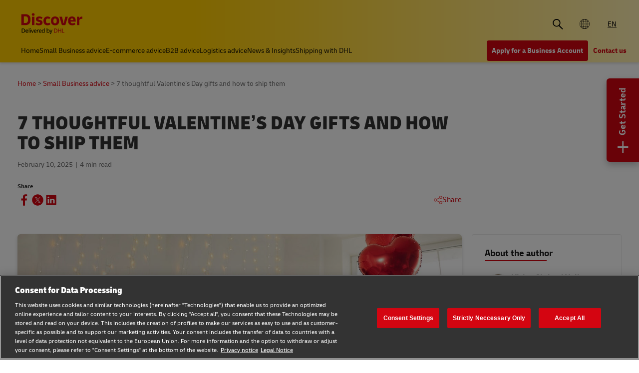

--- FILE ---
content_type: text/html;charset=utf-8
request_url: https://www.dhl.com/discover/en-global/small-business-advice/business-innovation-trends/peak-season/how-to-ship-valentines-day-gifts
body_size: 20576
content:
<!DOCTYPE HTML>
<html lang="en">
<head>
    <meta charset="UTF-8"/>
    <title>7 thoughtful Valentine’s Day gifts and how to ship them | DHL Global</title>
    <script defer type="text/javascript" src="https://rum.hlx.page/.rum/@adobe/helix-rum-js@%5E2/dist/rum-standalone.js" data-routing="program=58772,environment=528781,tier=publish"></script>
<script type="text/javascript">
        window.dataLayer=window.dataLayer||[],window.DHLTrackingHelper=window.DHLTrackingHelper||{},DHLTrackingHelper.pushUtfEvent=function(e,n){n.event=e,dataLayer.push(n)},DHLTrackingHelper.addUtfEventListener=function(e,n){e.addEventListener(n,function(e){DHLTrackingHelper.pushUtfEvent(n,e.detail)})},DHLTrackingHelper.addUtfEventListener(window,"dhl_utf_contentInteraction"),DHLTrackingHelper.addUtfEventListener(window,"dhl_utf_engagementInteraction"),DHLTrackingHelper.addUtfEventListener(window,"dhl_utf_conversionInteraction");
    </script>
    <script src="https://assets.adobedtm.com/cd52279ef3fa/3cec625096bb/launch-f5a07920ff7f.min.js" async></script>
    
    <meta name="description" content="Explore trending Valentine&#39;s Day gift ideas for businesses, from chocolates and perfume to jewelry and candles. Learn why they sell and how to ship them."/>
    <meta name="template" content="article"/>
    <meta http-equiv="X-UA-Compatible" content="IE=9; IE=8; IE=7; IE=EDGE"/>
    <meta name="viewport" content="width=device-width, initial-scale=1"/>
    <meta name="robots" content="index, follow"/>


    <meta name="va-getStarted" content="true" data-id="getStartedPopup"/>
    <meta name="va-chatbot" content="false"/>

    
    
        <meta name="theme-color" content="#d40511"/>
        <link rel="manifest" href="/etc.clientlibs/dhl/clientlibs/discover/resources/manifest.json"/>
        <link rel="apple-touch-icon" sizes="128x128" href="/etc.clientlibs/dhl/clientlibs/discover/resources/img/icons/128.png"/>
    
    
<link rel="canonical" href="https://www.dhl.com/discover/en-global/small-business-advice/business-innovation-trends/peak-season/how-to-ship-valentines-day-gifts"/>


    
    
        
        
    

  
  
    
    
<link rel="stylesheet" href="/etc.clientlibs/dhl/components/content/embed/embeddable/youtube/clientlibs.main-5423b72ac2d4af8f2dc93c7fa5d000aa-lc.min.css" type="text/css">
<link rel="stylesheet" href="/etc.clientlibs/dhl/clientlibs/discover-react-common.main-ca9649cc138d8068e99d954bf06c6c03-lc.min.css" type="text/css">
<link rel="stylesheet" href="/etc.clientlibs/dhl/clientlibs/discover.main-40d0ecbbbaf0a7c6ebf5ed4a14cd9c38-lc.min.css" type="text/css">



  

  
  


  
  



    
    
    

    

    
    
    
    
    

    
    
    <link rel="icon" sizes="192x192" href="/etc.clientlibs/dhl/clientlibs/discover/resources/img/icons/192.png"/>
    <link rel="icon" sizes="128x128" href="/etc.clientlibs/dhl/clientlibs/discover/resources/img/icons/128.png"/>
    <link rel="apple-touch-icon-precomposed" sizes="128x128" href="/etc.clientlibs/dhl/clientlibs/discover/resources/img/icons/128.png"/>

    <link rel="shortcut icon" href="/etc.clientlibs/dhl/clientlibs/discover/resources/img/icons/favicon_dhl.ico"/>
    <link rel="icon" sizes="16x16 32x32 64x64" href="/etc.clientlibs/dhl/clientlibs/discover/resources/img/icons/favicon_dhl.ico"/>
    <link rel="icon" type="image/png" sizes="196x196" href="/etc.clientlibs/dhl/clientlibs/discover/resources/img/icons/192.png"/>
    <link rel="icon" type="image/png" sizes="160x160" href="/etc.clientlibs/dhl/clientlibs/discover/resources/img/icons/160.png"/>
    <link rel="icon" type="image/png" sizes="96x96" href="/etc.clientlibs/dhl/clientlibs/discover/resources/img/icons/96.png"/>
    <link rel="icon" type="image/png" sizes="64x64" href="/etc.clientlibs/dhl/clientlibs/discover/resources/img/icons/64.png"/>
    <link rel="icon" type="image/png" sizes="32x32" href="/etc.clientlibs/dhl/clientlibs/discover/resources/img/icons/32.png"/>
    <link rel="icon" type="image/png" sizes="16x16" href="/etc.clientlibs/dhl/clientlibs/discover/resources/img/icons/16.png"/>
    <link rel="apple-touch-icon" href="/etc.clientlibs/dhl/clientlibs/discover/resources/img/icons/57.png"/>
    <link rel="apple-touch-icon" sizes="114x114" href="/etc.clientlibs/dhl/clientlibs/discover/resources/img/icons/114.png"/>
    <link rel="apple-touch-icon" sizes="72x72" href="/etc.clientlibs/dhl/clientlibs/discover/resources/img/icons/72.png"/>
    <link rel="apple-touch-icon" sizes="144x144" href="/etc.clientlibs/dhl/clientlibs/discover/resources/img/icons/144.png"/>
    <link rel="apple-touch-icon" sizes="60x60" href="/etc.clientlibs/dhl/clientlibs/discover/resources/img/icons/60.png"/>
    <link rel="apple-touch-icon" sizes="120x120" href="/etc.clientlibs/dhl/clientlibs/discover/resources/img/icons/120.png"/>
    <link rel="apple-touch-icon" sizes="76x76" href="/etc.clientlibs/dhl/clientlibs/discover/resources/img/icons/76.png"/>
    <link rel="apple-touch-icon" sizes="152x152" href="/etc.clientlibs/dhl/clientlibs/discover/resources/img/icons/152.png"/>
    <link rel="apple-touch-icon" sizes="180x180" href="/etc.clientlibs/dhl/clientlibs/discover/resources/img/icons/180.png"/>

    
    <meta name="dhl-path-prefix" content="/discover"/>
    <meta name="dhl-path-home" content="/discover/en-global"/>

    
    <meta property="og:type" content="article"/>
    <meta property="og:url" content="https://www.dhl.com/discover/en-global/small-business-advice/business-innovation-trends/peak-season/how-to-ship-valentines-day-gifts"/>
    <meta property="og:title" content="how-to-ship-valentines-day-gifts"/>
    <meta property="og:description" content="Explore trending Valentine&#39;s Day gift ideas for businesses, from chocolates and perfume to jewelry and candles. Learn why they sell and how to ship them."/>
    <meta property="og:image" content="https://www.dhl.com/discover/content/dam/global-master/1-business-advice/peak-season-advice/wec0772-how-to-ship-valentines-day-gifts/Mobile_991x558_V02.jpg"/>

    <meta name="twitter:card" content="summary"/>
    <meta name="twitter:url" content="https://www.dhl.com/discover/en-global/small-business-advice/business-innovation-trends/peak-season/how-to-ship-valentines-day-gifts"/>
    <meta name="twitter:title" content="how-to-ship-valentines-day-gifts"/>
    <meta name="twitter:description" content="Explore trending Valentine&#39;s Day gift ideas for businesses, from chocolates and perfume to jewelry and candles. Learn why they sell and how to ship them."/>
    <meta name="twitter:image" content="https://www.dhl.com/discover/content/dam/global-master/1-business-advice/peak-season-advice/wec0772-how-to-ship-valentines-day-gifts/Mobile_991x558_V02.jpg"/>


    

  <script type="application/ld+json">{"@context":"https://schema.org","@type":"Article","mainEntityOfPage":{"@type":"WebPage","@id":"https://www.dhl.comhttps://www.dhl.com/discover/en-global/small-business-advice/business-innovation-trends/peak-season/how-to-ship-valentines-day-gifts"},"headline":"7 thoughtful Valentine&rsquo;s Day gifts and how to ship them","description":"Explore trending Valentine's Day gift ideas for businesses, from chocolates and perfume to jewelry and candles. Learn why they sell and how to ship them.","image":"https://www.dhl.com/discover/adobe/dynamicmedia/deliver/dm-aid--e06dedbc-eb86-414c-8cc9-afdf051164de/mobile-991x558-v02.jpg?quality=82&preferwebp=true","author":{"@type":"Organization","name":"DHL Global","url":"https://www.dhl.com/discover/en-global"},"publisher":{"@type":"Organization","name":"DHL","logo":{"@type":"ImageObject","url":"https://www.dhl.com/etc.clientlibs/dhl/clientlibs/discover/resources/img/new-logo.svg"}},"datePublished":"2025-02-10T00:00:00Z"}</script>
<script type="application/ld+json">{"@context":"https://schema.org","@type":"BreadcrumbList","itemListElement":[{"@type":"ListItem","position":1,"name":"Home","item":"/content/dhl/global/en-global"},{"@type":"ListItem","position":2,"name":"Small Business advice","item":"/content/dhl/global/en-global/small-business-advice"},{"@type":"ListItem","position":3,"name":"Business innovation & trends","item":"/content/dhl/global/en-global/small-business-advice/business-innovation-trends"},{"@type":"ListItem","position":4,"name":"Peak Season advice","item":"/content/dhl/global/en-global/small-business-advice/business-innovation-trends/peak-season"},{"@type":"ListItem","position":5,"name":"7 thoughtful Valentine’s Day gifts and how to ship them","item":"/content/dhl/global/en-global/small-business-advice/business-innovation-trends/peak-season/how-to-ship-valentines-day-gifts"}]}</script>




    
</head>
<body class="editable-article master page basicpage" id="editable-article-775a26fc71" data-cmp-link-accessibility-enabled data-cmp-link-accessibility-text="opens in a new tab" data-cmp-data-layer-name="adobeDataLayer" data-analytics-config="{}">



  

  
    
  



  





  <div class="page-body article-counter">
  <div class="root responsivegrid">


<div class="aem-Grid aem-Grid--12 aem-Grid--default--12 ">
    
    <header class="experiencefragment aem-GridColumn aem-GridColumn--default--12"><div id="experiencefragment-2c392c549c" class="cmp-experiencefragment cmp-experiencefragment--header">
<div class="xf-content-height">
    


<div class="aem-Grid aem-Grid--12 aem-Grid--default--12 ">
    
    <div class="header responsivegrid aem-GridColumn aem-GridColumn--default--12"><div class="wcag">
    <span class="sr-only">Content and Navigation</span>
    <ul>
        <li><a href="#main-content" aria-label="Skip to main content">Skip to main content</a></li>
        <li><a href="#footer" aria-label="Skip to footer"> Skip to footer</a></li>
    </ul>
</div>
<div class="header-wrapper">
    <div class="header-container">
        <div class="main-row">
            <div class="main-row__left">
                <div class="header__logoWrap">
                    <a class="header__logo" href="/discover/en-global" aria-label="DHL Discover logo" title="Global"><span class="sr-only">Global</span></a>
                </div>
            </div>

            <div class="main-row__right">
                <div class="search-bar"><div class="search-bar-component aem-react-component" data-component-name="search-bar" data-config='{
            "currentPagePath": "/content/dhl/global/en-global/small-business-advice/business-innovation-trends/peak-season/how-to-ship-valentines-day-gifts",
            "recentSearchesTitle": "Recent Searches",
            "trendingTopicsTitle": "Trending Topics",
            "articlesTitle": "Articles",
            "trendingTopics": [&#34;Business&#34;,&#34;China&#34;,&#34;small business&#34;],
            "searchResultPagePath": "/discover/en-global/search-results",
            "closeAriaLabel": "Close Search Bar",
            "openAriaLabel": "Open Search Bar",
            "searchButtonAriaLabel": "Go to search result page",
            "showThumbnail": true
         }'>
</div></div>
                <div class="header__icon">
                    <button class="header__desktopCountry" aria-label="Country Selector Toggle" aria-expanded="false">
                        
                            <span class="global-icon"></span>
                        
                        
                    </button>
                    <div class="header-countryList" aria-hidden="true">
                        <label for="countryList-widget" class="header-countryList__label">Countries &amp; Region</label>
                        <input class="countrySearch" id="countrySearch" type="text" aria-label="Country Filter Input" placeholder="Search"/>
                        <ul class="header-countryList__widget" id="countryList-widget">
                            
                                <li class="header-countryList__option"><a href="/discover/en-au">
                                    <label for="country-au">
                                        <span class="fi fi-au"></span>
                                        <span class="country-name" country-code="au" country-name="Australia">
                                            Australia
                                        </span>
                                    </label>
                                </a></li>
                            
                                <li class="header-countryList__option"><a href="/discover/en-at">
                                    <label for="country-at">
                                        <span class="fi fi-at"></span>
                                        <span class="country-name" country-code="at" country-name="Austria">
                                            Austria
                                        </span>
                                    </label>
                                </a></li>
                            
                                <li class="header-countryList__option"><a href="/discover/en-bd/small-business-advice/business-innovation-trends/peak-season/how-to-ship-valentines-day-gifts">
                                    <label for="country-bd">
                                        <span class="fi fi-bd"></span>
                                        <span class="country-name" country-code="bd" country-name="Bangladesh">
                                            Bangladesh
                                        </span>
                                    </label>
                                </a></li>
                            
                                <li class="header-countryList__option"><a href="/discover/en-be">
                                    <label for="country-be">
                                        <span class="fi fi-be"></span>
                                        <span class="country-name" country-code="be" country-name="Belgium">
                                            Belgium
                                        </span>
                                    </label>
                                </a></li>
                            
                                <li class="header-countryList__option"><a href="/discover/en-kh/small-business-advice/business-innovation-trends/peak-season/how-to-ship-valentines-day-gifts">
                                    <label for="country-kh">
                                        <span class="fi fi-kh"></span>
                                        <span class="country-name" country-code="kh" country-name="Cambodia">
                                            Cambodia
                                        </span>
                                    </label>
                                </a></li>
                            
                                <li class="header-countryList__option"><a href="/discover/en-ca/small-business-advice/business-innovation-trends/peak-season/how-to-ship-valentines-day-gifts">
                                    <label for="country-ca">
                                        <span class="fi fi-ca"></span>
                                        <span class="country-name" country-code="ca" country-name="Canada">
                                            Canada
                                        </span>
                                    </label>
                                </a></li>
                            
                                <li class="header-countryList__option"><a href="/discover/zh-cn">
                                    <label for="country-cn">
                                        <span class="fi fi-cn"></span>
                                        <span class="country-name" country-code="cn" country-name="China, People&#39;s Republic">
                                            China, People&#39;s Republic
                                        </span>
                                    </label>
                                </a></li>
                            
                                <li class="header-countryList__option"><a href="/discover/cs-cz/poradenstvi-pro-male-firmy/business-innovation-trends/peak-season/how-to-ship-valentines-day-gifts">
                                    <label for="country-cz">
                                        <span class="fi fi-cz"></span>
                                        <span class="country-name" country-code="cz" country-name="Czech Republic">
                                            Czech Republic
                                        </span>
                                    </label>
                                </a></li>
                            
                                <li class="header-countryList__option"><a href="/discover/fr-fr/small-business-advice/business-innovation-trends/peak-season/how-to-ship-valentines-day-gifts">
                                    <label for="country-fr">
                                        <span class="fi fi-fr"></span>
                                        <span class="country-name" country-code="fr" country-name="France">
                                            France
                                        </span>
                                    </label>
                                </a></li>
                            
                                <li class="header-countryList__option"><a href="/discover/zh-hk/small-business-advice/business-innovation-trends/peak-season/how-to-ship-valentines-day-gifts">
                                    <label for="country-hk">
                                        <span class="fi fi-hk"></span>
                                        <span class="country-name" country-code="hk" country-name="Hong Kong, SAR China">
                                            Hong Kong, SAR China
                                        </span>
                                    </label>
                                </a></li>
                            
                                <li class="header-countryList__option"><a href="/discover/hu-hu/kisvallalati-tanacsadas/uzleti-innovacios-trendek/foszezon/valentin-napi-ajandekok-szallitasa">
                                    <label for="country-hu">
                                        <span class="fi fi-hu"></span>
                                        <span class="country-name" country-code="hu" country-name="Hungary">
                                            Hungary
                                        </span>
                                    </label>
                                </a></li>
                            
                                <li class="header-countryList__option"><a href="/discover/en-in">
                                    <label for="country-in">
                                        <span class="fi fi-in"></span>
                                        <span class="country-name" country-code="in" country-name="India">
                                            India
                                        </span>
                                    </label>
                                </a></li>
                            
                                <li class="header-countryList__option"><a href="/discover/id-id">
                                    <label for="country-id">
                                        <span class="fi fi-id"></span>
                                        <span class="country-name" country-code="id" country-name="Indonesia">
                                            Indonesia
                                        </span>
                                    </label>
                                </a></li>
                            
                                <li class="header-countryList__option"><a href="/discover/en-ie">
                                    <label for="country-ie">
                                        <span class="fi fi-ie"></span>
                                        <span class="country-name" country-code="ie" country-name="Ireland">
                                            Ireland
                                        </span>
                                    </label>
                                </a></li>
                            
                                <li class="header-countryList__option"><a href="/discover/he-il">
                                    <label for="country-il">
                                        <span class="fi fi-il"></span>
                                        <span class="country-name" country-code="il" country-name="Israel">
                                            Israel
                                        </span>
                                    </label>
                                </a></li>
                            
                                <li class="header-countryList__option"><a href="/discover/it-it">
                                    <label for="country-it">
                                        <span class="fi fi-it"></span>
                                        <span class="country-name" country-code="it" country-name="Italy">
                                            Italy
                                        </span>
                                    </label>
                                </a></li>
                            
                                <li class="header-countryList__option"><a href="/discover/ja-jp">
                                    <label for="country-jp">
                                        <span class="fi fi-jp"></span>
                                        <span class="country-name" country-code="jp" country-name="Japan">
                                            Japan
                                        </span>
                                    </label>
                                </a></li>
                            
                                <li class="header-countryList__option"><a href="/discover/en-ke/small-business-advice/business-innovation-trends/peak-season/how-to-ship-valentines-day-gifts">
                                    <label for="country-ke">
                                        <span class="fi fi-ke"></span>
                                        <span class="country-name" country-code="ke" country-name="Kenya">
                                            Kenya
                                        </span>
                                    </label>
                                </a></li>
                            
                                <li class="header-countryList__option"><a href="/discover/ko-kr">
                                    <label for="country-kr">
                                        <span class="fi fi-kr"></span>
                                        <span class="country-name" country-code="kr" country-name="Korea">
                                            Korea
                                        </span>
                                    </label>
                                </a></li>
                            
                                <li class="header-countryList__option"><a href="/discover/en-my/small-business-advice/business-innovation-trends/peak-season/how-to-ship-valentines-day-gifts">
                                    <label for="country-my">
                                        <span class="fi fi-my"></span>
                                        <span class="country-name" country-code="my" country-name="Malaysia">
                                            Malaysia
                                        </span>
                                    </label>
                                </a></li>
                            
                                <li class="header-countryList__option"><a href="/discover/en-mm/small-business-advice/business-innovation-trends/peak-season/how-to-ship-valentines-day-gifts">
                                    <label for="country-mm">
                                        <span class="fi fi-mm"></span>
                                        <span class="country-name" country-code="mm" country-name="Myanmar">
                                            Myanmar
                                        </span>
                                    </label>
                                </a></li>
                            
                                <li class="header-countryList__option"><a href="/discover/en-nz">
                                    <label for="country-nz">
                                        <span class="fi fi-nz"></span>
                                        <span class="country-name" country-code="nz" country-name="New Zealand">
                                            New Zealand
                                        </span>
                                    </label>
                                </a></li>
                            
                                <li class="header-countryList__option"><a href="/discover/en-ng/small-business-advice/business-innovation-trends/peak-season/how-to-ship-valentines-day-gifts">
                                    <label for="country-ng">
                                        <span class="fi fi-ng"></span>
                                        <span class="country-name" country-code="ng" country-name="Nigeria">
                                            Nigeria
                                        </span>
                                    </label>
                                </a></li>
                            
                                <li class="header-countryList__option"><a href="/discover/en-pk/small-business-advice/business-innovation-trends/peak-season/how-to-ship-valentines-day-gifts">
                                    <label for="country-pk">
                                        <span class="fi fi-pk"></span>
                                        <span class="country-name" country-code="pk" country-name="Pakistan">
                                            Pakistan
                                        </span>
                                    </label>
                                </a></li>
                            
                                <li class="header-countryList__option"><a href="/discover/en-ph">
                                    <label for="country-ph">
                                        <span class="fi fi-ph"></span>
                                        <span class="country-name" country-code="ph" country-name="Philippines">
                                            Philippines
                                        </span>
                                    </label>
                                </a></li>
                            
                                <li class="header-countryList__option"><a href="/discover/pt-pt">
                                    <label for="country-pt">
                                        <span class="fi fi-pt"></span>
                                        <span class="country-name" country-code="pt" country-name="Portugal">
                                            Portugal
                                        </span>
                                    </label>
                                </a></li>
                            
                                <li class="header-countryList__option"><a href="/discover/en-sg">
                                    <label for="country-sg">
                                        <span class="fi fi-sg"></span>
                                        <span class="country-name" country-code="sg" country-name="Singapore">
                                            Singapore
                                        </span>
                                    </label>
                                </a></li>
                            
                                <li class="header-countryList__option"><a href="/discover/sk-sk">
                                    <label for="country-sk">
                                        <span class="fi fi-sk"></span>
                                        <span class="country-name" country-code="sk" country-name="Slovakia">
                                            Slovakia
                                        </span>
                                    </label>
                                </a></li>
                            
                                <li class="header-countryList__option"><a href="/discover/en-za/small-business-advice/business-innovation-trends/peak-season/how-to-ship-valentines-day-gifts">
                                    <label for="country-za">
                                        <span class="fi fi-za"></span>
                                        <span class="country-name" country-code="za" country-name="South Africa">
                                            South Africa
                                        </span>
                                    </label>
                                </a></li>
                            
                                <li class="header-countryList__option"><a href="/discover/es-es/pymes/innovacion-empresarial-y-tendencias/consejos-temporada-alta/como-enviar-regalos-san-valentin">
                                    <label for="country-es">
                                        <span class="fi fi-es"></span>
                                        <span class="country-name" country-code="es" country-name="Spain">
                                            Spain
                                        </span>
                                    </label>
                                </a></li>
                            
                                <li class="header-countryList__option"><a href="/discover/en-lk">
                                    <label for="country-lk">
                                        <span class="fi fi-lk"></span>
                                        <span class="country-name" country-code="lk" country-name="Sri Lanka">
                                            Sri Lanka
                                        </span>
                                    </label>
                                </a></li>
                            
                                <li class="header-countryList__option"><a href="/discover/de-ch">
                                    <label for="country-ch">
                                        <span class="fi fi-ch"></span>
                                        <span class="country-name" country-code="ch" country-name="Switzerland">
                                            Switzerland
                                        </span>
                                    </label>
                                </a></li>
                            
                                <li class="header-countryList__option"><a href="/discover/zh-tw">
                                    <label for="country-tw">
                                        <span class="fi fi-twx"></span>
                                        <span class="country-name" country-code="tw" country-name="Taiwan, China">
                                            Taiwan, China
                                        </span>
                                    </label>
                                </a></li>
                            
                                <li class="header-countryList__option"><a href="/discover/th-th">
                                    <label for="country-th">
                                        <span class="fi fi-th"></span>
                                        <span class="country-name" country-code="th" country-name="Thailand">
                                            Thailand
                                        </span>
                                    </label>
                                </a></li>
                            
                                <li class="header-countryList__option"><a href="/discover/en-ae/small-business-advice/business-innovation-trends/peak-season/how-to-ship-valentines-day-gifts">
                                    <label for="country-ae">
                                        <span class="fi fi-ae"></span>
                                        <span class="country-name" country-code="ae" country-name="UAE">
                                            UAE
                                        </span>
                                    </label>
                                </a></li>
                            
                                <li class="header-countryList__option"><a href="/discover/en-gb/small-business-advice/business-innovation-trends/peak-season/how-to-ship-valentines-day-gifts">
                                    <label for="country-gb">
                                        <span class="fi fi-gb"></span>
                                        <span class="country-name" country-code="gb" country-name="United Kingdom">
                                            United Kingdom
                                        </span>
                                    </label>
                                </a></li>
                            
                                <li class="header-countryList__option"><a href="/discover/en-us">
                                    <label for="country-us">
                                        <span class="fi fi-us"></span>
                                        <span class="country-name" country-code="us" country-name="United States">
                                            United States
                                        </span>
                                    </label>
                                </a></li>
                            
                                <li class="header-countryList__option"><a href="/discover/vi-vn">
                                    <label for="country-vn">
                                        <span class="fi fi-vn"></span>
                                        <span class="country-name" country-code="vn" country-name="Vietnam">
                                            Vietnam
                                        </span>
                                    </label>
                                </a></li>
                            
                        </ul>
                    </div>
                </div>
                <div class="header__icon">
                    
                        <a aria-label="Switch Language to: Ship Smarter: Global Shipping &amp; Logistics Advice from DHL" href="/discover/en-global/small-business-advice/business-innovation-trends/peak-season/how-to-ship-valentines-day-gifts" data-home="/content/dhl/global/en-global.html" rel="alternate" lang="en" hreflang="en" class="header__lang header__lang--selected" aria-current="page">
                            EN
                        </a>

                    
                </div>
                <div data-open-hamburger-menu-text="Open Hamburger Menu" data-close-hamburger-menu-text="Close Hamburger Menu" id="header__navigation__text" class="header__icon">
                    <a class="header__navigation" href="#" aria-label="Open Hamburger Menu">
                        <i class="header__hamburger"></i>
                    </a>
                </div>
            </div>
        </div>
        <div class="navigation-row">
            <nav class="navigation-row__left">
                <a class="navigation-item " href="/discover/en-global"><span>Home</span></a>
                
                    <a class="navigation-item  " data-analytics="{&quot;content&quot;:{&quot;name&quot;:&quot;Header Category Link 'Small Business advice'&quot;,&quot;type&quot;:&quot;header&quot;,&quot;interaction&quot;:&quot;Click&quot;},&quot;trackedInteractions&quot;:&quot;basic&quot;,&quot;interactionType&quot;:&quot;dhl_utf_contentInteraction&quot;}" href="/discover/en-global/small-business-advice">
                        <span>Small Business advice</span></a>
                
                    <a class="navigation-item  " data-analytics="{&quot;content&quot;:{&quot;name&quot;:&quot;Header Category Link 'E-commerce advice'&quot;,&quot;type&quot;:&quot;header&quot;,&quot;interaction&quot;:&quot;Click&quot;},&quot;trackedInteractions&quot;:&quot;basic&quot;,&quot;interactionType&quot;:&quot;dhl_utf_contentInteraction&quot;}" href="/discover/en-global/e-commerce-advice">
                        <span>E-commerce advice</span></a>
                
                    <a class="navigation-item  " data-analytics="{&quot;content&quot;:{&quot;name&quot;:&quot;Header Category Link 'B2B advice'&quot;,&quot;type&quot;:&quot;header&quot;,&quot;interaction&quot;:&quot;Click&quot;},&quot;trackedInteractions&quot;:&quot;basic&quot;,&quot;interactionType&quot;:&quot;dhl_utf_contentInteraction&quot;}" href="/discover/en-global/b2b-advice">
                        <span>B2B advice</span></a>
                
                    <a class="navigation-item  " data-analytics="{&quot;content&quot;:{&quot;name&quot;:&quot;Header Category Link 'Logistics advice'&quot;,&quot;type&quot;:&quot;header&quot;,&quot;interaction&quot;:&quot;Click&quot;},&quot;trackedInteractions&quot;:&quot;basic&quot;,&quot;interactionType&quot;:&quot;dhl_utf_contentInteraction&quot;}" href="/discover/en-global/logistics-advice">
                        <span>Logistics advice</span></a>
                
                    <a class="navigation-item  " data-analytics="{&quot;content&quot;:{&quot;name&quot;:&quot;Header Category Link 'News &amp; Insights'&quot;,&quot;type&quot;:&quot;header&quot;,&quot;interaction&quot;:&quot;Click&quot;},&quot;trackedInteractions&quot;:&quot;basic&quot;,&quot;interactionType&quot;:&quot;dhl_utf_contentInteraction&quot;}" href="/discover/en-global/news-and-insights">
                        <span>News &amp; Insights</span></a>
                
                    <a class="navigation-item  " data-analytics="{&quot;content&quot;:{&quot;name&quot;:&quot;Header Category Link 'Shipping with DHL'&quot;,&quot;type&quot;:&quot;header&quot;,&quot;interaction&quot;:&quot;Click&quot;},&quot;trackedInteractions&quot;:&quot;basic&quot;,&quot;interactionType&quot;:&quot;dhl_utf_contentInteraction&quot;}" href="/discover/en-global/ship-with-dhl">
                        <span>Shipping with DHL</span></a>
                
                <span class="navigation-item navigation-item_more-less less">Less</span>
            </nav>
            <div class="navigation-row__right">
                <span class="navigation-item navigation-item_more-less more">More</span>
                <a class="button dhl-btn dhl-btn--primary" href="/discover/en-global/open-an-account" title="Apply for a Business Account" data-testid="header-red-button" data-analytics="{&quot;content&quot;:{&quot;name&quot;:&quot;'Apply for a business Account' button&quot;,&quot;type&quot;:&quot;header&quot;,&quot;interaction&quot;:&quot;Click&quot;},&quot;trackedInteractions&quot;:&quot;basic&quot;,&quot;interactionType&quot;:&quot;dhl_utf_contentInteraction&quot;}">
                    <span>Apply for a Business Account</span>
                </a>
              
                <a class="button dhl-btn dhl-btn--link" href="/discover/en-global/ship-with-dhl/contact" data-testid="header-company-link-0" data-analytics="{&quot;content&quot;:{&quot;name&quot;:&quot;'Contact Us' link&quot;,&quot;type&quot;:&quot;header&quot;,&quot;interaction&quot;:&quot;Click&quot;},&quot;trackedInteractions&quot;:&quot;basic&quot;,&quot;interactionType&quot;:&quot;dhl_utf_contentInteraction&quot;}">
                  <span>Contact us</span>
                </a>
              
            </div>
        </div>
    </div>
    <div class="header__meganav">
        <nav class="header__meganavNavigation">
            <ul class="header__meganavNav">
                <li>
                    <div class="menuNav-title"></div>
                </li>
                <li>
                    <div class="menuNav-title">Categories</div>
                    <ul>
                        <li>
                            <a class="navigation-item" href="/discover/en-global/small-business-advice" data-analytics="{&quot;content&quot;:{&quot;name&quot;:&quot;Small Business advice&quot;,&quot;type&quot;:&quot;header&quot;,&quot;interaction&quot;:&quot;Click&quot;},&quot;trackedInteractions&quot;:&quot;basic&quot;,&quot;interactionType&quot;:&quot;dhl_utf_contentInteraction&quot;}">
                                <span>Small Business advice</span></a>
<a class="navigation-item" href="/discover/en-global/e-commerce-advice" data-analytics="{&quot;content&quot;:{&quot;name&quot;:&quot;E-commerce advice&quot;,&quot;type&quot;:&quot;header&quot;,&quot;interaction&quot;:&quot;Click&quot;},&quot;trackedInteractions&quot;:&quot;basic&quot;,&quot;interactionType&quot;:&quot;dhl_utf_contentInteraction&quot;}">
                                <span>E-commerce advice</span></a>
<a class="navigation-item" href="/discover/en-global/b2b-advice" data-analytics="{&quot;content&quot;:{&quot;name&quot;:&quot;B2B advice&quot;,&quot;type&quot;:&quot;header&quot;,&quot;interaction&quot;:&quot;Click&quot;},&quot;trackedInteractions&quot;:&quot;basic&quot;,&quot;interactionType&quot;:&quot;dhl_utf_contentInteraction&quot;}">
                                <span>B2B advice</span></a>
<a class="navigation-item" href="/discover/en-global/logistics-advice" data-analytics="{&quot;content&quot;:{&quot;name&quot;:&quot;Logistics advice&quot;,&quot;type&quot;:&quot;header&quot;,&quot;interaction&quot;:&quot;Click&quot;},&quot;trackedInteractions&quot;:&quot;basic&quot;,&quot;interactionType&quot;:&quot;dhl_utf_contentInteraction&quot;}">
                                <span>Logistics advice</span></a>
<a class="navigation-item" href="/discover/en-global/news-and-insights" data-analytics="{&quot;content&quot;:{&quot;name&quot;:&quot;News &amp; Insights&quot;,&quot;type&quot;:&quot;header&quot;,&quot;interaction&quot;:&quot;Click&quot;},&quot;trackedInteractions&quot;:&quot;basic&quot;,&quot;interactionType&quot;:&quot;dhl_utf_contentInteraction&quot;}">
                                <span>News &amp; Insights</span></a>
<a class="navigation-item" href="/discover/en-global/ship-with-dhl" data-analytics="{&quot;content&quot;:{&quot;name&quot;:&quot;Shipping with DHL&quot;,&quot;type&quot;:&quot;header&quot;,&quot;interaction&quot;:&quot;Click&quot;},&quot;trackedInteractions&quot;:&quot;basic&quot;,&quot;interactionType&quot;:&quot;dhl_utf_contentInteraction&quot;}">
                                <span>Shipping with DHL</span></a>

                        </li>
                    </ul>
                </li>
                <li>
                    <div class="menuNav-title">Company</div>
                    <ul>
                        <li>
                            <a class="navigation-item" href="/discover/en-global/ship-with-dhl/contact" data-analytics="{&quot;content&quot;:{&quot;name&quot;:&quot;Contact us&quot;,&quot;type&quot;:&quot;header&quot;,&quot;interaction&quot;:&quot;Click&quot;},&quot;trackedInteractions&quot;:&quot;basic&quot;,&quot;interactionType&quot;:&quot;dhl_utf_contentInteraction&quot;}">
                                <span>Contact us</span></a>

                        </li>
                    </ul>
                </li>
            </ul>
            <div>


<div class="aem-Grid aem-Grid--12 aem-Grid--default--12 ">
    
    <div class="experiencefragment aem-GridColumn aem-GridColumn--default--12"><div id="experiencefragment-00949db337" class="cmp-experiencefragment cmp-experiencefragment--open-business-account">
<div class="xf-content-height">
    


<div class="aem-Grid aem-Grid--12 aem-Grid--default--12 ">
    
    <div class="cta-banner-with-points-v2 image aem-GridColumn aem-GridColumn--default--12">


<article class="cmp-cta-banner-with-points">

        
  <picture>
    <source media="(min-width: 75rem)" srcset="/discover/adobe/dynamicmedia/deliver/dm-aid--4bb5d4aa-c6a0-4c32-baa3-4e35305c4faf/account-app-landscape-black.png?width=400&amp;quality=82&amp;preferwebp=true 400w, /discover/adobe/dynamicmedia/deliver/dm-aid--4bb5d4aa-c6a0-4c32-baa3-4e35305c4faf/account-app-landscape-black.png?width=500&amp;quality=82&amp;preferwebp=true 500w, /discover/adobe/dynamicmedia/deliver/dm-aid--4bb5d4aa-c6a0-4c32-baa3-4e35305c4faf/account-app-landscape-black.png?width=600&amp;quality=82&amp;preferwebp=true 600w, /discover/adobe/dynamicmedia/deliver/dm-aid--4bb5d4aa-c6a0-4c32-baa3-4e35305c4faf/account-app-landscape-black.png?width=700&amp;quality=82&amp;preferwebp=true 700w, /discover/adobe/dynamicmedia/deliver/dm-aid--4bb5d4aa-c6a0-4c32-baa3-4e35305c4faf/account-app-landscape-black.png?width=800&amp;quality=82&amp;preferwebp=true 800w, /discover/adobe/dynamicmedia/deliver/dm-aid--4bb5d4aa-c6a0-4c32-baa3-4e35305c4faf/account-app-landscape-black.png?width=900&amp;quality=82&amp;preferwebp=true 900w, /discover/adobe/dynamicmedia/deliver/dm-aid--4bb5d4aa-c6a0-4c32-baa3-4e35305c4faf/account-app-landscape-black.png?width=1000&amp;quality=82&amp;preferwebp=true 1000w, /discover/adobe/dynamicmedia/deliver/dm-aid--4bb5d4aa-c6a0-4c32-baa3-4e35305c4faf/account-app-landscape-black.png?width=1100&amp;quality=82&amp;preferwebp=true 1100w, /discover/adobe/dynamicmedia/deliver/dm-aid--4bb5d4aa-c6a0-4c32-baa3-4e35305c4faf/account-app-landscape-black.png?width=1200&amp;quality=82&amp;preferwebp=true 1200w, /discover/adobe/dynamicmedia/deliver/dm-aid--4bb5d4aa-c6a0-4c32-baa3-4e35305c4faf/account-app-landscape-black.png?width=1300&amp;quality=82&amp;preferwebp=true 1300w, /discover/adobe/dynamicmedia/deliver/dm-aid--4bb5d4aa-c6a0-4c32-baa3-4e35305c4faf/account-app-landscape-black.png?width=1400&amp;quality=82&amp;preferwebp=true 1400w, /discover/adobe/dynamicmedia/deliver/dm-aid--4bb5d4aa-c6a0-4c32-baa3-4e35305c4faf/account-app-landscape-black.png?width=1500&amp;quality=82&amp;preferwebp=true 1500w, /discover/adobe/dynamicmedia/deliver/dm-aid--4bb5d4aa-c6a0-4c32-baa3-4e35305c4faf/account-app-landscape-black.png?width=1600&amp;quality=82&amp;preferwebp=true 1600w"/>
    <source media="(min-width: 48rem) and (max-width: 74.999rem)" srcset="/discover/adobe/dynamicmedia/deliver/dm-aid--b097e2c0-f4cc-411e-865b-82cca4444754/tablet-account-application.png?width=400&amp;quality=82&amp;preferwebp=true 400w, /discover/adobe/dynamicmedia/deliver/dm-aid--b097e2c0-f4cc-411e-865b-82cca4444754/tablet-account-application.png?width=500&amp;quality=82&amp;preferwebp=true 500w, /discover/adobe/dynamicmedia/deliver/dm-aid--b097e2c0-f4cc-411e-865b-82cca4444754/tablet-account-application.png?width=600&amp;quality=82&amp;preferwebp=true 600w, /discover/adobe/dynamicmedia/deliver/dm-aid--b097e2c0-f4cc-411e-865b-82cca4444754/tablet-account-application.png?width=700&amp;quality=82&amp;preferwebp=true 700w, /discover/adobe/dynamicmedia/deliver/dm-aid--b097e2c0-f4cc-411e-865b-82cca4444754/tablet-account-application.png?width=800&amp;quality=82&amp;preferwebp=true 800w, /discover/adobe/dynamicmedia/deliver/dm-aid--b097e2c0-f4cc-411e-865b-82cca4444754/tablet-account-application.png?width=900&amp;quality=82&amp;preferwebp=true 900w, /discover/adobe/dynamicmedia/deliver/dm-aid--b097e2c0-f4cc-411e-865b-82cca4444754/tablet-account-application.png?width=1000&amp;quality=82&amp;preferwebp=true 1000w, /discover/adobe/dynamicmedia/deliver/dm-aid--b097e2c0-f4cc-411e-865b-82cca4444754/tablet-account-application.png?width=1100&amp;quality=82&amp;preferwebp=true 1100w, /discover/adobe/dynamicmedia/deliver/dm-aid--b097e2c0-f4cc-411e-865b-82cca4444754/tablet-account-application.png?width=1200&amp;quality=82&amp;preferwebp=true 1200w, /discover/adobe/dynamicmedia/deliver/dm-aid--b097e2c0-f4cc-411e-865b-82cca4444754/tablet-account-application.png?width=1300&amp;quality=82&amp;preferwebp=true 1300w, /discover/adobe/dynamicmedia/deliver/dm-aid--b097e2c0-f4cc-411e-865b-82cca4444754/tablet-account-application.png?width=1400&amp;quality=82&amp;preferwebp=true 1400w, /discover/adobe/dynamicmedia/deliver/dm-aid--b097e2c0-f4cc-411e-865b-82cca4444754/tablet-account-application.png?width=1500&amp;quality=82&amp;preferwebp=true 1500w, /discover/adobe/dynamicmedia/deliver/dm-aid--b097e2c0-f4cc-411e-865b-82cca4444754/tablet-account-application.png?width=1600&amp;quality=82&amp;preferwebp=true 1600w"/>
    <source media="(max-width: 47.999rem)" srcset="/discover/adobe/dynamicmedia/deliver/dm-aid--2fcce031-66b5-4c32-89b2-a96f35acb85b/mobile-account-application.png?width=400&amp;quality=82&amp;preferwebp=true 400w, /discover/adobe/dynamicmedia/deliver/dm-aid--2fcce031-66b5-4c32-89b2-a96f35acb85b/mobile-account-application.png?width=500&amp;quality=82&amp;preferwebp=true 500w, /discover/adobe/dynamicmedia/deliver/dm-aid--2fcce031-66b5-4c32-89b2-a96f35acb85b/mobile-account-application.png?width=600&amp;quality=82&amp;preferwebp=true 600w, /discover/adobe/dynamicmedia/deliver/dm-aid--2fcce031-66b5-4c32-89b2-a96f35acb85b/mobile-account-application.png?width=700&amp;quality=82&amp;preferwebp=true 700w, /discover/adobe/dynamicmedia/deliver/dm-aid--2fcce031-66b5-4c32-89b2-a96f35acb85b/mobile-account-application.png?width=800&amp;quality=82&amp;preferwebp=true 800w, /discover/adobe/dynamicmedia/deliver/dm-aid--2fcce031-66b5-4c32-89b2-a96f35acb85b/mobile-account-application.png?width=900&amp;quality=82&amp;preferwebp=true 900w, /discover/adobe/dynamicmedia/deliver/dm-aid--2fcce031-66b5-4c32-89b2-a96f35acb85b/mobile-account-application.png?width=1000&amp;quality=82&amp;preferwebp=true 1000w, /discover/adobe/dynamicmedia/deliver/dm-aid--2fcce031-66b5-4c32-89b2-a96f35acb85b/mobile-account-application.png?width=1100&amp;quality=82&amp;preferwebp=true 1100w, /discover/adobe/dynamicmedia/deliver/dm-aid--2fcce031-66b5-4c32-89b2-a96f35acb85b/mobile-account-application.png?width=1200&amp;quality=82&amp;preferwebp=true 1200w, /discover/adobe/dynamicmedia/deliver/dm-aid--2fcce031-66b5-4c32-89b2-a96f35acb85b/mobile-account-application.png?width=1300&amp;quality=82&amp;preferwebp=true 1300w, /discover/adobe/dynamicmedia/deliver/dm-aid--2fcce031-66b5-4c32-89b2-a96f35acb85b/mobile-account-application.png?width=1400&amp;quality=82&amp;preferwebp=true 1400w, /discover/adobe/dynamicmedia/deliver/dm-aid--2fcce031-66b5-4c32-89b2-a96f35acb85b/mobile-account-application.png?width=1500&amp;quality=82&amp;preferwebp=true 1500w, /discover/adobe/dynamicmedia/deliver/dm-aid--2fcce031-66b5-4c32-89b2-a96f35acb85b/mobile-account-application.png?width=1600&amp;quality=82&amp;preferwebp=true 1600w"/>
    <img src="/etc.clientlibs/dhl/clientlibs/discover/resources/img/articleHeroHomepage-desk.jpg" class="cmp-cta-banner-with-points__image" fetchpriority="high"/>
  </picture>


    <div class="cmp-cta-banner-with-points__body">
        <div class="cmp-cta-banner-with-points__title">Apply for a Business Account</div>
            <ul class="cmp-cta-banner-with-points__list cmp-cta-banner-with-points__list--columns">
                <li class="cmp-cta-banner-with-points__item">Preferential rates</li>
<li class="cmp-cta-banner-with-points__item">Fast, easy &amp; reliable shipping</li>
<li class="cmp-cta-banner-with-points__item">Customs expertise</li>
<li class="cmp-cta-banner-with-points__item">Trusted business advice</li>

            </ul>
        <a class="cmp-cta-banner-with-points__button dhl-btn dhl-btn--primary" href="/discover/en-global/open-an-account" title="Apply now" data-analytics="{&#34;trackedInteractions&#34;:&#34;basic&#34;,&#34;interactionType&#34;:&#34;dhl_utf_contentInteraction&#34;,&#34;content&#34;:{&#34;name&#34;:&#34;Open a business account banner&#34;,&#34;type&#34;:&#34;cta-banner-with-points-v2&#34;,&#34;interaction&#34;:&#34;Click&#34;}}">
            <span>Apply now</span>
        </a>
    </div>
</article></div>

    
</div>

</div>
</div>

    
</div>

    
</div>
</div>
        </nav>
    </div>
</div>
<div id="content" class="wcag__spacer"></div>
</div>

    
</div>

</div>
</div>

    
</header>
<main class="page-container container responsivegrid aem-GridColumn aem-GridColumn--default--12" id="main-content">

    
    <div id="page-container-836e6d1e10" class="cmp-container" data-clarity-region="article">
        


<div class="aem-Grid aem-Grid--12 aem-Grid--default--12 ">
    
    <div class="article-container responsivegrid aem-GridColumn aem-GridColumn--default--12"><div class="cmp-article-container">
    <div class="cmp-article-container__grid">
            <div class="cmp-article-container__body-wrapper">


<div class="aem-Grid aem-Grid--12 aem-Grid--default--12 ">
    
    <div class="breadcrumb aem-GridColumn aem-GridColumn--default--12">
<nav id="breadcrumb-c1e3419486" class="cmp-breadcrumb" aria-label="Breadcrumb" role="navigation">
    <ol class="cmp-breadcrumb__list" itemscope itemtype="http://schema.org/BreadcrumbList">
        
        <li class="cmp-breadcrumb__item" itemprop="itemListElement" itemscope itemtype="http://schema.org/ListItem">
            <a class="cmp-breadcrumb__item-link" itemprop="item" href="/discover/en-global">
                <span itemprop="name">Home</span>
            </a>
            <meta itemprop="position" content="1"/>
        </li>
    
        
        <li class="cmp-breadcrumb__item" itemprop="itemListElement" itemscope itemtype="http://schema.org/ListItem">
            <a class="cmp-breadcrumb__item-link" itemprop="item" href="/discover/en-global/small-business-advice">
                <span itemprop="name">Small Business advice</span>
            </a>
            <meta itemprop="position" content="2"/>
        </li>
    
        
        <li class="cmp-breadcrumb__item" itemprop="itemListElement" itemscope itemtype="http://schema.org/ListItem">
            <a class="cmp-breadcrumb__item-link" itemprop="item" href="/discover/en-global/small-business-advice/business-innovation-trends">
                <span itemprop="name">Business innovation &amp; trends</span>
            </a>
            <meta itemprop="position" content="3"/>
        </li>
    
        
        <li class="cmp-breadcrumb__item" itemprop="itemListElement" itemscope itemtype="http://schema.org/ListItem">
            <a class="cmp-breadcrumb__item-link" itemprop="item" href="/discover/en-global/small-business-advice/business-innovation-trends/peak-season">
                <span itemprop="name">Peak Season advice</span>
            </a>
            <meta itemprop="position" content="4"/>
        </li>
    
        
        <li class="cmp-breadcrumb__item cmp-breadcrumb__item--active" aria-current="page" itemprop="itemListElement" itemscope itemtype="http://schema.org/ListItem">
            
                <span itemprop="name">7 thoughtful Valentine’s Day gifts and how to ship them</span>
            
            <meta itemprop="position" content="5"/>
        </li>
    </ol>
</nav>

    

</div>
<div class="article-header aem-GridColumn aem-GridColumn--default--12">

<div class="cmp-article-header">
  <a class="cmp-article-header__groupTag" href="/discover/en-global/small-business-advice">#SmallBusinessAdvice</a>

  <h1 class="cmp-article-header__title">7 thoughtful Valentine’s Day gifts and how to ship them</h1>

  
  <div class="cmp-article-header__info">
    <img class="cmp-article-header__author-image" src="/discover/content/dam/global-master/8-site-images/roundels/Vivien-Vela.png" alt="Vivien Christel Vella"/>
    <div class="cmp-article-header__author-info">
      <div>
        <span class="cmp-article-header__author-name">Vivien Christel Vella</span>
        
      </div>
      <div class="cmp-article-header__author-title">Senior Global Digital Marketing Manager</div>
    </div>
    <div class="cmp-article-header__date">
      <time class="cmp-article-header__publishDate" datetime="2025-02-10">February 10, 2025</time>
      <span class="cmp-article-header__readingDuration">4 min read</span>
    </div>
  </div>
  

  
  <div class="share-options ">
    <div class="share-options__label">Share</div>
    <div class="share-options__container">
      <div class="share-options__left">
        <div class="st-custom-button" data-network="facebook">
          <img class="logo__image" alt="facebook sharing button" src="/discover/content/dam/icons-and-logos/facebook_rgb_red.svg"/>
        </div>
<div class="st-custom-button" data-network="twitter">
          <img class="logo__image" alt="twitter sharing button" src="/discover/content/dam/icons-and-logos/twitter_rgb_red.svg"/>
        </div>
<div class="st-custom-button" data-network="linkedin">
          <img class="logo__image" alt="linkedin sharing button" src="/discover/content/dam/icons-and-logos/linkedin_rgb_red.svg"/>
        </div>

      </div>
      <div class="share-options__right">
          <div class="st-custom-button" data-network="sharethis">
              
                  <img class="logo__image" alt="Smart Share Buttons Icon" src="/discover/content/dam/icons-and-logos/icons8-share%20%281%29.svg"/>
              
              <span class="st-label">Share</span>
          </div>
      </div>
    </div>
  </div>

</div>
</div>

    
</div>
</div>
        
    </div>
</div>
</div>
<div class="article-container responsivegrid aem-GridColumn aem-GridColumn--default--12"><div class="cmp-article-container">
    <div class="cmp-article-container__grid">
            <div class="cmp-article-container__body-wrapper">


<div class="aem-Grid aem-Grid--12 aem-Grid--default--12 ">
    
    <div class="hero-banner-v2 image aem-GridColumn aem-GridColumn--default--12">



<div class="cmp-hero-banner cmp-hero-banner--with-margins">
  <div class="cmp-hero-banner__asset cmp-hero-banner__asset--with-rounded-corners">
    
  <picture>
    <source media="(min-width: 75rem)" srcset="/discover/adobe/dynamicmedia/deliver/dm-aid--239c26b2-eee9-4e9b-a30e-96b5533245ca/desktop-1920x918-v02.jpg?width=400&amp;quality=82&amp;preferwebp=true 400w, /discover/adobe/dynamicmedia/deliver/dm-aid--239c26b2-eee9-4e9b-a30e-96b5533245ca/desktop-1920x918-v02.jpg?width=500&amp;quality=82&amp;preferwebp=true 500w, /discover/adobe/dynamicmedia/deliver/dm-aid--239c26b2-eee9-4e9b-a30e-96b5533245ca/desktop-1920x918-v02.jpg?width=600&amp;quality=82&amp;preferwebp=true 600w, /discover/adobe/dynamicmedia/deliver/dm-aid--239c26b2-eee9-4e9b-a30e-96b5533245ca/desktop-1920x918-v02.jpg?width=700&amp;quality=82&amp;preferwebp=true 700w, /discover/adobe/dynamicmedia/deliver/dm-aid--239c26b2-eee9-4e9b-a30e-96b5533245ca/desktop-1920x918-v02.jpg?width=800&amp;quality=82&amp;preferwebp=true 800w, /discover/adobe/dynamicmedia/deliver/dm-aid--239c26b2-eee9-4e9b-a30e-96b5533245ca/desktop-1920x918-v02.jpg?width=900&amp;quality=82&amp;preferwebp=true 900w, /discover/adobe/dynamicmedia/deliver/dm-aid--239c26b2-eee9-4e9b-a30e-96b5533245ca/desktop-1920x918-v02.jpg?width=1000&amp;quality=82&amp;preferwebp=true 1000w, /discover/adobe/dynamicmedia/deliver/dm-aid--239c26b2-eee9-4e9b-a30e-96b5533245ca/desktop-1920x918-v02.jpg?width=1100&amp;quality=82&amp;preferwebp=true 1100w, /discover/adobe/dynamicmedia/deliver/dm-aid--239c26b2-eee9-4e9b-a30e-96b5533245ca/desktop-1920x918-v02.jpg?width=1200&amp;quality=82&amp;preferwebp=true 1200w, /discover/adobe/dynamicmedia/deliver/dm-aid--239c26b2-eee9-4e9b-a30e-96b5533245ca/desktop-1920x918-v02.jpg?width=1300&amp;quality=82&amp;preferwebp=true 1300w, /discover/adobe/dynamicmedia/deliver/dm-aid--239c26b2-eee9-4e9b-a30e-96b5533245ca/desktop-1920x918-v02.jpg?width=1400&amp;quality=82&amp;preferwebp=true 1400w, /discover/adobe/dynamicmedia/deliver/dm-aid--239c26b2-eee9-4e9b-a30e-96b5533245ca/desktop-1920x918-v02.jpg?width=1500&amp;quality=82&amp;preferwebp=true 1500w, /discover/adobe/dynamicmedia/deliver/dm-aid--239c26b2-eee9-4e9b-a30e-96b5533245ca/desktop-1920x918-v02.jpg?width=1600&amp;quality=82&amp;preferwebp=true 1600w"/>
    <source media="(min-width: 48rem) and (max-width: 74.999rem)" srcset="/discover/adobe/dynamicmedia/deliver/dm-aid--e06dedbc-eb86-414c-8cc9-afdf051164de/mobile-991x558-v02.jpg?width=400&amp;quality=82&amp;preferwebp=true 400w, /discover/adobe/dynamicmedia/deliver/dm-aid--e06dedbc-eb86-414c-8cc9-afdf051164de/mobile-991x558-v02.jpg?width=500&amp;quality=82&amp;preferwebp=true 500w, /discover/adobe/dynamicmedia/deliver/dm-aid--e06dedbc-eb86-414c-8cc9-afdf051164de/mobile-991x558-v02.jpg?width=600&amp;quality=82&amp;preferwebp=true 600w, /discover/adobe/dynamicmedia/deliver/dm-aid--e06dedbc-eb86-414c-8cc9-afdf051164de/mobile-991x558-v02.jpg?width=700&amp;quality=82&amp;preferwebp=true 700w, /discover/adobe/dynamicmedia/deliver/dm-aid--e06dedbc-eb86-414c-8cc9-afdf051164de/mobile-991x558-v02.jpg?width=800&amp;quality=82&amp;preferwebp=true 800w, /discover/adobe/dynamicmedia/deliver/dm-aid--e06dedbc-eb86-414c-8cc9-afdf051164de/mobile-991x558-v02.jpg?width=900&amp;quality=82&amp;preferwebp=true 900w, /discover/adobe/dynamicmedia/deliver/dm-aid--e06dedbc-eb86-414c-8cc9-afdf051164de/mobile-991x558-v02.jpg?width=1000&amp;quality=82&amp;preferwebp=true 1000w, /discover/adobe/dynamicmedia/deliver/dm-aid--e06dedbc-eb86-414c-8cc9-afdf051164de/mobile-991x558-v02.jpg?width=1100&amp;quality=82&amp;preferwebp=true 1100w, /discover/adobe/dynamicmedia/deliver/dm-aid--e06dedbc-eb86-414c-8cc9-afdf051164de/mobile-991x558-v02.jpg?width=1200&amp;quality=82&amp;preferwebp=true 1200w, /discover/adobe/dynamicmedia/deliver/dm-aid--e06dedbc-eb86-414c-8cc9-afdf051164de/mobile-991x558-v02.jpg?width=1300&amp;quality=82&amp;preferwebp=true 1300w, /discover/adobe/dynamicmedia/deliver/dm-aid--e06dedbc-eb86-414c-8cc9-afdf051164de/mobile-991x558-v02.jpg?width=1400&amp;quality=82&amp;preferwebp=true 1400w, /discover/adobe/dynamicmedia/deliver/dm-aid--e06dedbc-eb86-414c-8cc9-afdf051164de/mobile-991x558-v02.jpg?width=1500&amp;quality=82&amp;preferwebp=true 1500w, /discover/adobe/dynamicmedia/deliver/dm-aid--e06dedbc-eb86-414c-8cc9-afdf051164de/mobile-991x558-v02.jpg?width=1600&amp;quality=82&amp;preferwebp=true 1600w"/>
    <source media="(max-width: 47.999rem)" srcset="/discover/adobe/dynamicmedia/deliver/dm-aid--e06dedbc-eb86-414c-8cc9-afdf051164de/mobile-991x558-v02.jpg?width=400&amp;quality=82&amp;preferwebp=true 400w, /discover/adobe/dynamicmedia/deliver/dm-aid--e06dedbc-eb86-414c-8cc9-afdf051164de/mobile-991x558-v02.jpg?width=500&amp;quality=82&amp;preferwebp=true 500w, /discover/adobe/dynamicmedia/deliver/dm-aid--e06dedbc-eb86-414c-8cc9-afdf051164de/mobile-991x558-v02.jpg?width=600&amp;quality=82&amp;preferwebp=true 600w, /discover/adobe/dynamicmedia/deliver/dm-aid--e06dedbc-eb86-414c-8cc9-afdf051164de/mobile-991x558-v02.jpg?width=700&amp;quality=82&amp;preferwebp=true 700w, /discover/adobe/dynamicmedia/deliver/dm-aid--e06dedbc-eb86-414c-8cc9-afdf051164de/mobile-991x558-v02.jpg?width=800&amp;quality=82&amp;preferwebp=true 800w, /discover/adobe/dynamicmedia/deliver/dm-aid--e06dedbc-eb86-414c-8cc9-afdf051164de/mobile-991x558-v02.jpg?width=900&amp;quality=82&amp;preferwebp=true 900w, /discover/adobe/dynamicmedia/deliver/dm-aid--e06dedbc-eb86-414c-8cc9-afdf051164de/mobile-991x558-v02.jpg?width=1000&amp;quality=82&amp;preferwebp=true 1000w, /discover/adobe/dynamicmedia/deliver/dm-aid--e06dedbc-eb86-414c-8cc9-afdf051164de/mobile-991x558-v02.jpg?width=1100&amp;quality=82&amp;preferwebp=true 1100w, /discover/adobe/dynamicmedia/deliver/dm-aid--e06dedbc-eb86-414c-8cc9-afdf051164de/mobile-991x558-v02.jpg?width=1200&amp;quality=82&amp;preferwebp=true 1200w, /discover/adobe/dynamicmedia/deliver/dm-aid--e06dedbc-eb86-414c-8cc9-afdf051164de/mobile-991x558-v02.jpg?width=1300&amp;quality=82&amp;preferwebp=true 1300w, /discover/adobe/dynamicmedia/deliver/dm-aid--e06dedbc-eb86-414c-8cc9-afdf051164de/mobile-991x558-v02.jpg?width=1400&amp;quality=82&amp;preferwebp=true 1400w, /discover/adobe/dynamicmedia/deliver/dm-aid--e06dedbc-eb86-414c-8cc9-afdf051164de/mobile-991x558-v02.jpg?width=1500&amp;quality=82&amp;preferwebp=true 1500w, /discover/adobe/dynamicmedia/deliver/dm-aid--e06dedbc-eb86-414c-8cc9-afdf051164de/mobile-991x558-v02.jpg?width=1600&amp;quality=82&amp;preferwebp=true 1600w"/>
    <img src="/discover/adobe/dynamicmedia/deliver/dm-aid--239c26b2-eee9-4e9b-a30e-96b5533245ca/desktop-1920x918-v02.jpg?quality=82&preferwebp=true" class="cmp-hero-banner__image" srcset="/discover/adobe/dynamicmedia/deliver/dm-aid--239c26b2-eee9-4e9b-a30e-96b5533245ca/desktop-1920x918-v02.jpg?width=400&amp;quality=82&amp;preferwebp=true 400w, /discover/adobe/dynamicmedia/deliver/dm-aid--239c26b2-eee9-4e9b-a30e-96b5533245ca/desktop-1920x918-v02.jpg?width=500&amp;quality=82&amp;preferwebp=true 500w, /discover/adobe/dynamicmedia/deliver/dm-aid--239c26b2-eee9-4e9b-a30e-96b5533245ca/desktop-1920x918-v02.jpg?width=600&amp;quality=82&amp;preferwebp=true 600w, /discover/adobe/dynamicmedia/deliver/dm-aid--239c26b2-eee9-4e9b-a30e-96b5533245ca/desktop-1920x918-v02.jpg?width=700&amp;quality=82&amp;preferwebp=true 700w, /discover/adobe/dynamicmedia/deliver/dm-aid--239c26b2-eee9-4e9b-a30e-96b5533245ca/desktop-1920x918-v02.jpg?width=800&amp;quality=82&amp;preferwebp=true 800w, /discover/adobe/dynamicmedia/deliver/dm-aid--239c26b2-eee9-4e9b-a30e-96b5533245ca/desktop-1920x918-v02.jpg?width=900&amp;quality=82&amp;preferwebp=true 900w, /discover/adobe/dynamicmedia/deliver/dm-aid--239c26b2-eee9-4e9b-a30e-96b5533245ca/desktop-1920x918-v02.jpg?width=1000&amp;quality=82&amp;preferwebp=true 1000w, /discover/adobe/dynamicmedia/deliver/dm-aid--239c26b2-eee9-4e9b-a30e-96b5533245ca/desktop-1920x918-v02.jpg?width=1100&amp;quality=82&amp;preferwebp=true 1100w, /discover/adobe/dynamicmedia/deliver/dm-aid--239c26b2-eee9-4e9b-a30e-96b5533245ca/desktop-1920x918-v02.jpg?width=1200&amp;quality=82&amp;preferwebp=true 1200w, /discover/adobe/dynamicmedia/deliver/dm-aid--239c26b2-eee9-4e9b-a30e-96b5533245ca/desktop-1920x918-v02.jpg?width=1300&amp;quality=82&amp;preferwebp=true 1300w, /discover/adobe/dynamicmedia/deliver/dm-aid--239c26b2-eee9-4e9b-a30e-96b5533245ca/desktop-1920x918-v02.jpg?width=1400&amp;quality=82&amp;preferwebp=true 1400w, /discover/adobe/dynamicmedia/deliver/dm-aid--239c26b2-eee9-4e9b-a30e-96b5533245ca/desktop-1920x918-v02.jpg?width=1500&amp;quality=82&amp;preferwebp=true 1500w, /discover/adobe/dynamicmedia/deliver/dm-aid--239c26b2-eee9-4e9b-a30e-96b5533245ca/desktop-1920x918-v02.jpg?width=1600&amp;quality=82&amp;preferwebp=true 1600w" alt="man holding a woman" fetchpriority="high"/>
  </picture>

    
  </div>
  
</div>
</div>
<div class="responsivegrid aem-GridColumn aem-GridColumn--default--12">


<div class="aem-Grid aem-Grid--12 aem-Grid--default--12 ">
    
    <div class="text font-size-3xl font-weight-bold-condensed aem-GridColumn aem-GridColumn--default--12">
<div id="text-4ac6651972" class="cmp-text">
    <p>Every February 14th, Valentine&#39;s Day sparks a surge in gift-giving. Did you know that more than 36 million heart-shaped boxes of chocolates are sold each year<sup>1</sup>, and that nearly 250 million roses are grown in preparation for Valentine&#39;s Day<sup>2</sup>? Plus, shoppers in the U.S. alone spent nearly $26 billion on Valentine&#39;s Day gifts in 2023<sup>3</sup>. The traditional day of love and romance is big business! </p>
</div>

    

</div>
<div class="text aem-GridColumn aem-GridColumn--default--12">
<div id="text-a48c6d1160" class="cmp-text">
    <p>Loved-up consumers spend a lot of money and invest a lot of emotion in Valentine&#39;s Day. So, whether you&#39;re a retailer selling popular Valentine&#39;s Day presents or a business sending out promotional items, reliable shipping is crucial for capitalizing on this holiday season.</p>
<p>In this guide, we&#39;ll explore popular Valentine&#39;s Day gifts like chocolates, wine, perfume, and jewelry, providing tips on how to ship them safely.      </p>
<p>We&#39;ll also delve into some of the more unusual Valentine&#39;s Day gift ideas, such as engraved items, scented candles, and weighted blankets, which offer more unique ways for your customers to express their love and appreciation.</p>
</div>

    

</div>
<div class="button aem-GridColumn aem-GridColumn--default--12">



    <a class="cmp-button dhl-btn dhl-btn--primary" href="/discover/en-global/open-an-account/sme" data-analytics="{&#34;trackedInteractions&#34;:&#34;off&#34;,&#34;interactionType&#34;:&#34;dhl_utf_contentInteraction&#34;,&#34;content&#34;:{&#34;name&#34;:null,&#34;type&#34;:&#34;button&#34;,&#34;interaction&#34;:&#34;Click&#34;}}">
        
    

        <span class="cmp-button__text">Open a DHL Express Business Account</span>
    </a>



</div>
<div class="text aem-GridColumn aem-GridColumn--default--12">
<div id="text-f4924cd2c5" class="cmp-text">
    <p>                                                                                           </p>

</div>

    

</div>
<div class="teaser full aem-GridColumn aem-GridColumn--default--12"><div id="teaser-a97ef78f48" class="cmp-teaser">
    
        <div class="cmp-teaser__image-wrapper">
          
    <div class="cmp-teaser__image">
<div data-cmp-is="image" data-cmp-widths="400,500,600,700,800,900,1000,1100,1200,1300,1400,1500,1600" data-cmp-src="/adobe/dynamicmedia/deliver/dm-aid--798f9cba-6ad5-4953-b838-27383a3bfd1d/tips-on-shipping-chocolates-256834849-1080x400.jpg?width={width}&amp;quality=82&amp;preferwebp=true" data-asset-id="798f9cba-6ad5-4953-b838-27383a3bfd1d" data-cmp-filereference="/content/dam/global-master/1-business-advice/peak-season-advice/glo1148--(fpd-seo-rewrite)-how-to-ship-valentine&#39;s-day-gifts/Tips_on_shipping_chocolates_256834849_1080x400.jpg" id="teaser-a97ef78f48-image" data-cmp-hook-image="imageV3" class="cmp-image" itemscope itemtype="http://schema.org/ImageObject">
  <a class="cmp-image__link" href="/discover/en-global/small-business-advice/business-innovation-trends/peak-season/how-to-ship-valentines-day-gifts">
    <img src="/discover/adobe/dynamicmedia/deliver/dm-aid--798f9cba-6ad5-4953-b838-27383a3bfd1d/tips-on-shipping-chocolates-256834849-1080x400.jpg?quality=82&preferwebp=true" srcset="/discover/adobe/dynamicmedia/deliver/dm-aid--798f9cba-6ad5-4953-b838-27383a3bfd1d/tips-on-shipping-chocolates-256834849-1080x400.jpg?width=400&amp;quality=82&amp;preferwebp=true 400w, /discover/adobe/dynamicmedia/deliver/dm-aid--798f9cba-6ad5-4953-b838-27383a3bfd1d/tips-on-shipping-chocolates-256834849-1080x400.jpg?width=500&amp;quality=82&amp;preferwebp=true 500w, /discover/adobe/dynamicmedia/deliver/dm-aid--798f9cba-6ad5-4953-b838-27383a3bfd1d/tips-on-shipping-chocolates-256834849-1080x400.jpg?width=600&amp;quality=82&amp;preferwebp=true 600w, /discover/adobe/dynamicmedia/deliver/dm-aid--798f9cba-6ad5-4953-b838-27383a3bfd1d/tips-on-shipping-chocolates-256834849-1080x400.jpg?width=700&amp;quality=82&amp;preferwebp=true 700w, /discover/adobe/dynamicmedia/deliver/dm-aid--798f9cba-6ad5-4953-b838-27383a3bfd1d/tips-on-shipping-chocolates-256834849-1080x400.jpg?width=800&amp;quality=82&amp;preferwebp=true 800w, /discover/adobe/dynamicmedia/deliver/dm-aid--798f9cba-6ad5-4953-b838-27383a3bfd1d/tips-on-shipping-chocolates-256834849-1080x400.jpg?width=900&amp;quality=82&amp;preferwebp=true 900w, /discover/adobe/dynamicmedia/deliver/dm-aid--798f9cba-6ad5-4953-b838-27383a3bfd1d/tips-on-shipping-chocolates-256834849-1080x400.jpg?width=1000&amp;quality=82&amp;preferwebp=true 1000w, /discover/adobe/dynamicmedia/deliver/dm-aid--798f9cba-6ad5-4953-b838-27383a3bfd1d/tips-on-shipping-chocolates-256834849-1080x400.jpg?width=1100&amp;quality=82&amp;preferwebp=true 1100w, /discover/adobe/dynamicmedia/deliver/dm-aid--798f9cba-6ad5-4953-b838-27383a3bfd1d/tips-on-shipping-chocolates-256834849-1080x400.jpg?width=1200&amp;quality=82&amp;preferwebp=true 1200w, /discover/adobe/dynamicmedia/deliver/dm-aid--798f9cba-6ad5-4953-b838-27383a3bfd1d/tips-on-shipping-chocolates-256834849-1080x400.jpg?width=1300&amp;quality=82&amp;preferwebp=true 1300w, /discover/adobe/dynamicmedia/deliver/dm-aid--798f9cba-6ad5-4953-b838-27383a3bfd1d/tips-on-shipping-chocolates-256834849-1080x400.jpg?width=1400&amp;quality=82&amp;preferwebp=true 1400w, /discover/adobe/dynamicmedia/deliver/dm-aid--798f9cba-6ad5-4953-b838-27383a3bfd1d/tips-on-shipping-chocolates-256834849-1080x400.jpg?width=1500&amp;quality=82&amp;preferwebp=true 1500w, /discover/adobe/dynamicmedia/deliver/dm-aid--798f9cba-6ad5-4953-b838-27383a3bfd1d/tips-on-shipping-chocolates-256834849-1080x400.jpg?width=1600&amp;quality=82&amp;preferwebp=true 1600w" loading="lazy" class="cmp-image__image" itemprop="contentUrl" width="1080" height="400" alt="box of chocolates" title="Valentine&#39;s day"/>
  </a>
  
  <meta itemprop="caption" content="Valentine&#39;s day"/>
</div>

    

</div>

          <div class="cmp-teaser__content">
                
    

                
    

          </div>
        </div>
    
    <div class="cmp-teaser__description">
        
    

    </div>

</div>

    

</div>
<div class="text aem-GridColumn aem-GridColumn--default--12">
<div id="text-11a4b330b1" class="cmp-text">
    <h2>1. Chocolates</h2>
<h3>What makes chocolate a great Valentine’s Day present</h3>
<p>Chocolate is a classic Valentine’s Day gift for many reasons, acting as a versatile way to express a range of sentiments. Since the Aztecs back in the 15th century, chocolate has also been considered a powerful aphrodisiac. The Aztec Emperor Moctezuma was said to drink large quantities of it before spending time with one of his many partners<sup>4</sup>! This enduring popularity translates into a significant sales opportunity for your business, allowing you to offer a variety of chocolates to cater to diverse tastes and budgets and capitalize on the Valentine&#39;s Day market.</p>
<h3><b>Tips on shipping chocolates</b></h3>
<p>When shipping food items locally, it&#39;s a good idea to re-confirm your local postal regulations, as some types may not be allowed. However, if you&#39;re looking for a hassle-free way to send your treats, using a reliable courier like DHL Express is usually a safe solution. </p>
<p>For international shipments, it&#39;s wise to check the destination country&#39;s customs rules beforehand. Some countries have restrictions on certain foods, so you don&#39;t want any surprises at the border.</p>
<p>Here are a few more tips to keep in mind:</p>
<ul><li><b>Keep the original packaging: </b>It&#39;s best to keep your chocolates in their original packaging. This helps to avoid any confusion or customs issues, especially if you&#39;re shipping internationally.</li><li><b>Use sturdy packaging:</b> Make sure your chocolates are secure in a sturdy box. Fill any extra space with packing peanuts or crumpled newspaper to prevent them from bouncing around and getting damaged during their journey.</li><li><b>Consider shelf life:</b> While chocolates typically aren&#39;t considered perishable, it&#39;s prudent to ensure they have a shelf life of at least six months from the shipping date, as some carriers may have restrictions on perishable goods.</li></ul>
<p>Find out more on how to ship food safely here.</p>
<p> </p>

</div>

    

</div>
<div class="teaser full aem-GridColumn aem-GridColumn--default--12"><div id="teaser-cbaccc970b" class="cmp-teaser">
    
        <div class="cmp-teaser__image-wrapper">
          
    <div class="cmp-teaser__image">
<div data-cmp-is="image" data-cmp-widths="400,500,600,700,800,900,1000,1100,1200,1300,1400,1500,1600" data-cmp-src="/adobe/dynamicmedia/deliver/dm-aid--e52fee4c-4db0-4699-8088-3a9d8dccda25/perfume-2236008737-1080x400.jpg?width={width}&amp;quality=82&amp;preferwebp=true" data-asset-id="e52fee4c-4db0-4699-8088-3a9d8dccda25" data-cmp-filereference="/content/dam/global-master/1-business-advice/peak-season-advice/glo1148--(fpd-seo-rewrite)-how-to-ship-valentine&#39;s-day-gifts/Perfume_2236008737_1080x400.jpg" id="teaser-cbaccc970b-image" data-cmp-hook-image="imageV3" class="cmp-image" itemscope itemtype="http://schema.org/ImageObject">
  <a class="cmp-image__link" href="/discover/en-global/small-business-advice/business-innovation-trends/peak-season/how-to-ship-valentines-day-gifts">
    <img src="/discover/adobe/dynamicmedia/deliver/dm-aid--e52fee4c-4db0-4699-8088-3a9d8dccda25/perfume-2236008737-1080x400.jpg?quality=82&preferwebp=true" srcset="/discover/adobe/dynamicmedia/deliver/dm-aid--e52fee4c-4db0-4699-8088-3a9d8dccda25/perfume-2236008737-1080x400.jpg?width=400&amp;quality=82&amp;preferwebp=true 400w, /discover/adobe/dynamicmedia/deliver/dm-aid--e52fee4c-4db0-4699-8088-3a9d8dccda25/perfume-2236008737-1080x400.jpg?width=500&amp;quality=82&amp;preferwebp=true 500w, /discover/adobe/dynamicmedia/deliver/dm-aid--e52fee4c-4db0-4699-8088-3a9d8dccda25/perfume-2236008737-1080x400.jpg?width=600&amp;quality=82&amp;preferwebp=true 600w, /discover/adobe/dynamicmedia/deliver/dm-aid--e52fee4c-4db0-4699-8088-3a9d8dccda25/perfume-2236008737-1080x400.jpg?width=700&amp;quality=82&amp;preferwebp=true 700w, /discover/adobe/dynamicmedia/deliver/dm-aid--e52fee4c-4db0-4699-8088-3a9d8dccda25/perfume-2236008737-1080x400.jpg?width=800&amp;quality=82&amp;preferwebp=true 800w, /discover/adobe/dynamicmedia/deliver/dm-aid--e52fee4c-4db0-4699-8088-3a9d8dccda25/perfume-2236008737-1080x400.jpg?width=900&amp;quality=82&amp;preferwebp=true 900w, /discover/adobe/dynamicmedia/deliver/dm-aid--e52fee4c-4db0-4699-8088-3a9d8dccda25/perfume-2236008737-1080x400.jpg?width=1000&amp;quality=82&amp;preferwebp=true 1000w, /discover/adobe/dynamicmedia/deliver/dm-aid--e52fee4c-4db0-4699-8088-3a9d8dccda25/perfume-2236008737-1080x400.jpg?width=1100&amp;quality=82&amp;preferwebp=true 1100w, /discover/adobe/dynamicmedia/deliver/dm-aid--e52fee4c-4db0-4699-8088-3a9d8dccda25/perfume-2236008737-1080x400.jpg?width=1200&amp;quality=82&amp;preferwebp=true 1200w, /discover/adobe/dynamicmedia/deliver/dm-aid--e52fee4c-4db0-4699-8088-3a9d8dccda25/perfume-2236008737-1080x400.jpg?width=1300&amp;quality=82&amp;preferwebp=true 1300w, /discover/adobe/dynamicmedia/deliver/dm-aid--e52fee4c-4db0-4699-8088-3a9d8dccda25/perfume-2236008737-1080x400.jpg?width=1400&amp;quality=82&amp;preferwebp=true 1400w, /discover/adobe/dynamicmedia/deliver/dm-aid--e52fee4c-4db0-4699-8088-3a9d8dccda25/perfume-2236008737-1080x400.jpg?width=1500&amp;quality=82&amp;preferwebp=true 1500w, /discover/adobe/dynamicmedia/deliver/dm-aid--e52fee4c-4db0-4699-8088-3a9d8dccda25/perfume-2236008737-1080x400.jpg?width=1600&amp;quality=82&amp;preferwebp=true 1600w" loading="lazy" class="cmp-image__image" itemprop="contentUrl" width="1080" height="400" alt="man placing perfume bottle in box" title="Valentine&#39;s day"/>
  </a>
  
  <meta itemprop="caption" content="Valentine&#39;s day"/>
</div>

    

</div>

          <div class="cmp-teaser__content">
                
    

                
    

          </div>
        </div>
    
    <div class="cmp-teaser__description">
        
    

    </div>

</div>

    

</div>
<div class="text aem-GridColumn aem-GridColumn--default--12">
<div id="text-5357fc15ee" class="cmp-text">
    <h2>2. Perfume</h2>
<h3>What makes perfume a great Valentine’s Day present</h3>
<p>Why is perfume looked upon as a romantic gift? Apparently, it’s because smells, emotions and sexual attraction are all processed in the same part of the brain: the limbic system<sup>5</sup>. This means that perfume can help to evoke memories, change a mood and even help people fall in love. This translates to a valuable opportunity for your business to capitalize on the emotional connection consumers have with fragrances. By offering a curated selection of perfumes and highlighting their potential to evoke cherished memories or a desired mood, your business can tap into the romantic appeal of fragrances and attract Valentine&#39;s Day shoppers.</p>
<h3><b>Tips on shipping perfume</b></h3>
<p>Shipping perfume can be tricky, as it involves fragile glass bottles and flammable liquids, often making them classed as hazardous materials. However, with careful handling and adherence to regulations, you can ensure your perfumes reach their destination safely. </p>
<p>Here are some key points to consider:</p>
<ul><li><b>Packaging:</b> Make sure your perfume bottle is secure. Use extra padding around the bottle inside its original box, then place that box in a slightly larger shipping box. Fill any gaps with protective materials like bubble wrap or foam to keep it from moving around.</li><li><b>Regulations:</b> Before you ship, check the rules of the country you&#39;re sending it to. Some countries have special requirements regarding shipping liquids or flammable products, including perfume.</li><li><b>Carrier requirements:</b> It&#39;s always a good idea to check with the company you&#39;re shipping with (like DHL Express) to make sure they can ship perfume, and to see if they have any special rules for packing or labeling.</li><li><b>Leak-proof containers:</b> Many shipping companies require you to put liquids in containers that won&#39;t leak, as a safety precaution.</li></ul>
<p>By following these guidelines for shipping perfume internationally, you can be confident that they will arrive at their destination in pristine condition.</p>
<p> </p>

</div>

    

</div>
<div class="teaser full aem-GridColumn aem-GridColumn--default--12"><div id="teaser-c02995f680" class="cmp-teaser">
    
        <div class="cmp-teaser__image-wrapper">
          
    <div class="cmp-teaser__image">
<div data-cmp-is="image" data-cmp-widths="400,500,600,700,800,900,1000,1100,1200,1300,1400,1500,1600" data-cmp-src="/adobe/dynamicmedia/deliver/dm-aid--45edd2d6-907e-4ca2-a62c-c46fbb39e957/jewelry-554745844-1080x400.jpg?width={width}&amp;quality=82&amp;preferwebp=true" data-asset-id="45edd2d6-907e-4ca2-a62c-c46fbb39e957" data-cmp-filereference="/content/dam/global-master/1-business-advice/peak-season-advice/glo1148--(fpd-seo-rewrite)-how-to-ship-valentine&#39;s-day-gifts/Jewelry_554745844_1080x400.jpg" id="teaser-c02995f680-image" data-cmp-hook-image="imageV3" class="cmp-image" itemscope itemtype="http://schema.org/ImageObject">
  <a class="cmp-image__link" href="/discover/en-global/small-business-advice/business-innovation-trends/peak-season/how-to-ship-valentines-day-gifts">
    <img src="/discover/adobe/dynamicmedia/deliver/dm-aid--45edd2d6-907e-4ca2-a62c-c46fbb39e957/jewelry-554745844-1080x400.jpg?quality=82&preferwebp=true" srcset="/discover/adobe/dynamicmedia/deliver/dm-aid--45edd2d6-907e-4ca2-a62c-c46fbb39e957/jewelry-554745844-1080x400.jpg?width=400&amp;quality=82&amp;preferwebp=true 400w, /discover/adobe/dynamicmedia/deliver/dm-aid--45edd2d6-907e-4ca2-a62c-c46fbb39e957/jewelry-554745844-1080x400.jpg?width=500&amp;quality=82&amp;preferwebp=true 500w, /discover/adobe/dynamicmedia/deliver/dm-aid--45edd2d6-907e-4ca2-a62c-c46fbb39e957/jewelry-554745844-1080x400.jpg?width=600&amp;quality=82&amp;preferwebp=true 600w, /discover/adobe/dynamicmedia/deliver/dm-aid--45edd2d6-907e-4ca2-a62c-c46fbb39e957/jewelry-554745844-1080x400.jpg?width=700&amp;quality=82&amp;preferwebp=true 700w, /discover/adobe/dynamicmedia/deliver/dm-aid--45edd2d6-907e-4ca2-a62c-c46fbb39e957/jewelry-554745844-1080x400.jpg?width=800&amp;quality=82&amp;preferwebp=true 800w, /discover/adobe/dynamicmedia/deliver/dm-aid--45edd2d6-907e-4ca2-a62c-c46fbb39e957/jewelry-554745844-1080x400.jpg?width=900&amp;quality=82&amp;preferwebp=true 900w, /discover/adobe/dynamicmedia/deliver/dm-aid--45edd2d6-907e-4ca2-a62c-c46fbb39e957/jewelry-554745844-1080x400.jpg?width=1000&amp;quality=82&amp;preferwebp=true 1000w, /discover/adobe/dynamicmedia/deliver/dm-aid--45edd2d6-907e-4ca2-a62c-c46fbb39e957/jewelry-554745844-1080x400.jpg?width=1100&amp;quality=82&amp;preferwebp=true 1100w, /discover/adobe/dynamicmedia/deliver/dm-aid--45edd2d6-907e-4ca2-a62c-c46fbb39e957/jewelry-554745844-1080x400.jpg?width=1200&amp;quality=82&amp;preferwebp=true 1200w, /discover/adobe/dynamicmedia/deliver/dm-aid--45edd2d6-907e-4ca2-a62c-c46fbb39e957/jewelry-554745844-1080x400.jpg?width=1300&amp;quality=82&amp;preferwebp=true 1300w, /discover/adobe/dynamicmedia/deliver/dm-aid--45edd2d6-907e-4ca2-a62c-c46fbb39e957/jewelry-554745844-1080x400.jpg?width=1400&amp;quality=82&amp;preferwebp=true 1400w, /discover/adobe/dynamicmedia/deliver/dm-aid--45edd2d6-907e-4ca2-a62c-c46fbb39e957/jewelry-554745844-1080x400.jpg?width=1500&amp;quality=82&amp;preferwebp=true 1500w, /discover/adobe/dynamicmedia/deliver/dm-aid--45edd2d6-907e-4ca2-a62c-c46fbb39e957/jewelry-554745844-1080x400.jpg?width=1600&amp;quality=82&amp;preferwebp=true 1600w" loading="lazy" class="cmp-image__image" itemprop="contentUrl" width="1080" height="400" alt="jewelry in red boxes" title="Valentine&#39;s day"/>
  </a>
  
  <meta itemprop="caption" content="Valentine&#39;s day"/>
</div>

    

</div>

          <div class="cmp-teaser__content">
                
    

                
    

          </div>
        </div>
    
    <div class="cmp-teaser__description">
        
    

    </div>

</div>

    

</div>
<div class="text aem-GridColumn aem-GridColumn--default--12">
<div id="text-cca80a932a" class="cmp-text">
    <h2>3. Jewelry </h2>
<h3>What makes jewelry a great Valentine’s Day present</h3>
<p>Gifting jewelry for Valentine’s Day is a relatively new idea, but it’s now one of the most popular ones. It likely originated back in the 1950s, when the jewelry company DeBeers ran a marketing campaign that associated giving diamonds with showing love<sup>6</sup>. The enduring popularity of jewelry as a Valentine&#39;s Day gift makes it a key product category for businesses. Its diverse range of styles and price points can allow your business to cater to various customer preferences and budgets, making it a versatile gift option for you to promote and sell during this romantic holiday.</p>
<h3>Tips on shipping jewelry</h3>
<p>Shipping jewelry, especially valuable pieces, requires careful consideration and adherence to regulations. Here are some key tips to ensure your jewelry arrives safely and securely:</p>
<ul><li><b>Check shipping regulations:</b> Before shipping, verify the regulations in both your origin country and the destination country. Rules — and even <a href="/discover/en-global/ship-with-dhl/documents-and-customs-advice/what-is-import-duty">import taxes</a> — can vary based on the materials used, the value of the jewelry, and whether it contains any special metals or stones.</li><li><b>Pick a reliable carrier:</b> Source a shipping company that knows how to handle valuable products and that offers insurance. DHL Express is a viable option, with their experience in shipping high value items such as jewelry.</li><li><b>Pack it tightly:</b> If you can, use the original box the jewelry came in. If not, find a small, sturdy box and wrap your jewelry in something soft like bubble wrap, packing this inside a larger box.      </li><li><b>Label it clearly: </b>Make sure you put the shipping label on the outside of the big box and include any special papers you may need for customs.</li></ul>
<p>By following these guidelines on shipping jewelry, you can ensure that it reaches its destination in perfect condition.</p>
<p> </p>

</div>

    

</div>
<div class="teaser full aem-GridColumn aem-GridColumn--default--12"><div id="teaser-e11f6fb603" class="cmp-teaser">
    
        <div class="cmp-teaser__image-wrapper">
          
    <div class="cmp-teaser__image">
<div data-cmp-is="image" data-cmp-widths="400,500,600,700,800,900,1000,1100,1200,1300,1400,1500,1600" data-cmp-src="/adobe/dynamicmedia/deliver/dm-aid--7b8d7944-a0ef-4a65-b972-23335b034ee5/wine-2517681889-1080x400.jpg?width={width}&amp;quality=82&amp;preferwebp=true" data-asset-id="7b8d7944-a0ef-4a65-b972-23335b034ee5" data-cmp-filereference="/content/dam/global-master/1-business-advice/peak-season-advice/glo1148--(fpd-seo-rewrite)-how-to-ship-valentine&#39;s-day-gifts/Wine_2517681889_1080x400.jpg" id="teaser-e11f6fb603-image" data-cmp-hook-image="imageV3" class="cmp-image" itemscope itemtype="http://schema.org/ImageObject">
  <a class="cmp-image__link" href="/discover/en-global/small-business-advice/business-innovation-trends/peak-season/how-to-ship-valentines-day-gifts">
    <img src="/discover/adobe/dynamicmedia/deliver/dm-aid--7b8d7944-a0ef-4a65-b972-23335b034ee5/wine-2517681889-1080x400.jpg?quality=82&preferwebp=true" srcset="/discover/adobe/dynamicmedia/deliver/dm-aid--7b8d7944-a0ef-4a65-b972-23335b034ee5/wine-2517681889-1080x400.jpg?width=400&amp;quality=82&amp;preferwebp=true 400w, /discover/adobe/dynamicmedia/deliver/dm-aid--7b8d7944-a0ef-4a65-b972-23335b034ee5/wine-2517681889-1080x400.jpg?width=500&amp;quality=82&amp;preferwebp=true 500w, /discover/adobe/dynamicmedia/deliver/dm-aid--7b8d7944-a0ef-4a65-b972-23335b034ee5/wine-2517681889-1080x400.jpg?width=600&amp;quality=82&amp;preferwebp=true 600w, /discover/adobe/dynamicmedia/deliver/dm-aid--7b8d7944-a0ef-4a65-b972-23335b034ee5/wine-2517681889-1080x400.jpg?width=700&amp;quality=82&amp;preferwebp=true 700w, /discover/adobe/dynamicmedia/deliver/dm-aid--7b8d7944-a0ef-4a65-b972-23335b034ee5/wine-2517681889-1080x400.jpg?width=800&amp;quality=82&amp;preferwebp=true 800w, /discover/adobe/dynamicmedia/deliver/dm-aid--7b8d7944-a0ef-4a65-b972-23335b034ee5/wine-2517681889-1080x400.jpg?width=900&amp;quality=82&amp;preferwebp=true 900w, /discover/adobe/dynamicmedia/deliver/dm-aid--7b8d7944-a0ef-4a65-b972-23335b034ee5/wine-2517681889-1080x400.jpg?width=1000&amp;quality=82&amp;preferwebp=true 1000w, /discover/adobe/dynamicmedia/deliver/dm-aid--7b8d7944-a0ef-4a65-b972-23335b034ee5/wine-2517681889-1080x400.jpg?width=1100&amp;quality=82&amp;preferwebp=true 1100w, /discover/adobe/dynamicmedia/deliver/dm-aid--7b8d7944-a0ef-4a65-b972-23335b034ee5/wine-2517681889-1080x400.jpg?width=1200&amp;quality=82&amp;preferwebp=true 1200w, /discover/adobe/dynamicmedia/deliver/dm-aid--7b8d7944-a0ef-4a65-b972-23335b034ee5/wine-2517681889-1080x400.jpg?width=1300&amp;quality=82&amp;preferwebp=true 1300w, /discover/adobe/dynamicmedia/deliver/dm-aid--7b8d7944-a0ef-4a65-b972-23335b034ee5/wine-2517681889-1080x400.jpg?width=1400&amp;quality=82&amp;preferwebp=true 1400w, /discover/adobe/dynamicmedia/deliver/dm-aid--7b8d7944-a0ef-4a65-b972-23335b034ee5/wine-2517681889-1080x400.jpg?width=1500&amp;quality=82&amp;preferwebp=true 1500w, /discover/adobe/dynamicmedia/deliver/dm-aid--7b8d7944-a0ef-4a65-b972-23335b034ee5/wine-2517681889-1080x400.jpg?width=1600&amp;quality=82&amp;preferwebp=true 1600w" loading="lazy" class="cmp-image__image" itemprop="contentUrl" width="1080" height="400" alt="wine in a glass" title="Valentine&#39;s day"/>
  </a>
  
  <meta itemprop="caption" content="Valentine&#39;s day"/>
</div>

    

</div>

          <div class="cmp-teaser__content">
                
    

                
    

          </div>
        </div>
    
    <div class="cmp-teaser__description">
        
    

    </div>

</div>

    

</div>
<div class="text aem-GridColumn aem-GridColumn--default--12">
<div id="text-29c09e4270" class="cmp-text">
    <h2>4. Wine</h2>
<h3>What makes wine a great Valentine’s Day gift</h3>
<p>Wine is often seen as a sophisticated and romantic gift, making it a popular choice for Valentine&#39;s Day. Sharing a bottle of wine can be a special way to celebrate the occasion, whether it&#39;s a romantic dinner for two or a virtual toast with loved ones. Gifting wine also allows for personalization, with customers often choosing a type that reflects the recipient&#39;s taste or a bottle that holds special significance, such as one from a memorable trip or a vintage that marks an anniversary.</p>
<h3>Tips on shipping wine</h3>
<p>Shipping wine requires careful consideration to protect the delicate bottles, ensuring they arrive in optimal condition. Here are some key guidelines:</p>
<ul><li><b>Packaging:</b> Use a sturdy outer box and protective inner packaging, such as molded pulp or die-cut corrugated inserts, to secure the bottle and prevent breakage during transit.</li><li><b>Temperature control:</b> Wine is sensitive to extreme temperatures. Consider using insulated packaging and coolants for shipments during hot weather or to destinations with warm climates.</li><li><b>Labeling:</b> Clearly label the package as containing fragile items and indicate the upright orientation to ensure proper handling.</li><li><b>Carrier selection: </b>Choose a carrier with experience in shipping fragile items and that offers appropriate insurance options. For instance, DHL Express provides secure and reliable shipping solutions for wine and other delicate goods.</li></ul>
<p>Compliance: Ensure you comply with all relevant regulations and restrictions regarding alcohol shipping, both domestically and internationally.</p>
<p> </p>

</div>

    

</div>
<div class="teaser aem-GridColumn aem-GridColumn--default--12"><div id="teaser-5bbac1e5f2" class="cmp-teaser">
    
        <div class="cmp-teaser__image-wrapper">
          
    <div class="cmp-teaser__image">
<div data-cmp-is="image" data-cmp-widths="400,500,600,700,800,900,1000,1100,1200,1300,1400,1500,1600" data-cmp-src="/adobe/dynamicmedia/deliver/dm-aid--c8767cb3-058f-446c-a3fd-1a1c622b53eb/engraved-items-1637643673-1080x400.jpg?width={width}&amp;quality=82&amp;preferwebp=true" data-asset-id="c8767cb3-058f-446c-a3fd-1a1c622b53eb" data-cmp-filereference="/content/dam/global-master/1-business-advice/peak-season-advice/glo1148--(fpd-seo-rewrite)-how-to-ship-valentine&#39;s-day-gifts/Engraved_items_1637643673_1080x400.jpg" id="teaser-5bbac1e5f2-image" data-cmp-hook-image="imageV3" class="cmp-image" itemscope itemtype="http://schema.org/ImageObject">
  <a class="cmp-image__link" href="/discover/en-global/small-business-advice/business-innovation-trends/peak-season/how-to-ship-valentines-day-gifts">
    <img src="/discover/adobe/dynamicmedia/deliver/dm-aid--c8767cb3-058f-446c-a3fd-1a1c622b53eb/engraved-items-1637643673-1080x400.jpg?quality=82&preferwebp=true" srcset="/discover/adobe/dynamicmedia/deliver/dm-aid--c8767cb3-058f-446c-a3fd-1a1c622b53eb/engraved-items-1637643673-1080x400.jpg?width=400&amp;quality=82&amp;preferwebp=true 400w, /discover/adobe/dynamicmedia/deliver/dm-aid--c8767cb3-058f-446c-a3fd-1a1c622b53eb/engraved-items-1637643673-1080x400.jpg?width=500&amp;quality=82&amp;preferwebp=true 500w, /discover/adobe/dynamicmedia/deliver/dm-aid--c8767cb3-058f-446c-a3fd-1a1c622b53eb/engraved-items-1637643673-1080x400.jpg?width=600&amp;quality=82&amp;preferwebp=true 600w, /discover/adobe/dynamicmedia/deliver/dm-aid--c8767cb3-058f-446c-a3fd-1a1c622b53eb/engraved-items-1637643673-1080x400.jpg?width=700&amp;quality=82&amp;preferwebp=true 700w, /discover/adobe/dynamicmedia/deliver/dm-aid--c8767cb3-058f-446c-a3fd-1a1c622b53eb/engraved-items-1637643673-1080x400.jpg?width=800&amp;quality=82&amp;preferwebp=true 800w, /discover/adobe/dynamicmedia/deliver/dm-aid--c8767cb3-058f-446c-a3fd-1a1c622b53eb/engraved-items-1637643673-1080x400.jpg?width=900&amp;quality=82&amp;preferwebp=true 900w, /discover/adobe/dynamicmedia/deliver/dm-aid--c8767cb3-058f-446c-a3fd-1a1c622b53eb/engraved-items-1637643673-1080x400.jpg?width=1000&amp;quality=82&amp;preferwebp=true 1000w, /discover/adobe/dynamicmedia/deliver/dm-aid--c8767cb3-058f-446c-a3fd-1a1c622b53eb/engraved-items-1637643673-1080x400.jpg?width=1100&amp;quality=82&amp;preferwebp=true 1100w, /discover/adobe/dynamicmedia/deliver/dm-aid--c8767cb3-058f-446c-a3fd-1a1c622b53eb/engraved-items-1637643673-1080x400.jpg?width=1200&amp;quality=82&amp;preferwebp=true 1200w, /discover/adobe/dynamicmedia/deliver/dm-aid--c8767cb3-058f-446c-a3fd-1a1c622b53eb/engraved-items-1637643673-1080x400.jpg?width=1300&amp;quality=82&amp;preferwebp=true 1300w, /discover/adobe/dynamicmedia/deliver/dm-aid--c8767cb3-058f-446c-a3fd-1a1c622b53eb/engraved-items-1637643673-1080x400.jpg?width=1400&amp;quality=82&amp;preferwebp=true 1400w, /discover/adobe/dynamicmedia/deliver/dm-aid--c8767cb3-058f-446c-a3fd-1a1c622b53eb/engraved-items-1637643673-1080x400.jpg?width=1500&amp;quality=82&amp;preferwebp=true 1500w, /discover/adobe/dynamicmedia/deliver/dm-aid--c8767cb3-058f-446c-a3fd-1a1c622b53eb/engraved-items-1637643673-1080x400.jpg?width=1600&amp;quality=82&amp;preferwebp=true 1600w" loading="lazy" class="cmp-image__image" itemprop="contentUrl" width="1080" height="400" alt="engraved box, jwelry and USB stick" title="Valentine&#39;s day"/>
  </a>
  
  <meta itemprop="caption" content="Valentine&#39;s day"/>
</div>

    

</div>

          <div class="cmp-teaser__content">
                
    

                
    

          </div>
        </div>
    
    <div class="cmp-teaser__description">
        
    

    </div>

</div>

    

</div>
<div class="text aem-GridColumn aem-GridColumn--default--12">
<div id="text-c595940d1e" class="cmp-text">
    <h2>5. Engraved items</h2>
<h3>What makes engraved items a great Valentine’s Day present</h3>
<p>Whether it&#39;s a romantic message for a partner, a heartfelt quote for a friend, or a personalized token of appreciation for a family member, engraved gifts offer versatility and emotional connection. Offering engraved items as Valentine’s Day gifts opens up opportunities for your business to cater to this large and diverse range of customer preferences and needs. </p>
<h3>Tips on shipping engraved items</h3>
<p>Much like shipping diamonds and other jewelry, engraved items often require careful packaging and handling to protect their delicate engravings and ensure they arrive in perfect condition. Here are some tips for shipping engraved items:</p>
<ul><li><b>Protective packaging:</b> Use appropriate cushioning materials, such as bubble wrap or foam inserts, to protect the item from scratches and damage during transit. Consider using a sturdy box with extra padding to prevent movement and potential impact.</li><li><b>Secure the engraving: </b>If the engraving is on a delicate surface, consider adding an extra layer of protection, such as a thin layer of tissue paper or a protective film, directly over the engraving.</li><li><b>Handle with care:</b> Clearly label the package as &#34;fragile&#34; to ensure careful handling during the shipping process.</li><li><b>Carrier selection:</b> Choose a shipping carrier that offers reliable tracking and insurance options for added peace of mind, especially for high-value engraved items. DHL Express provides secure shipping solutions with tracking and insurance options to protect your valuable engraved gifts.</li></ul>
<p> </p>

</div>

    

</div>
<div class="teaser aem-GridColumn aem-GridColumn--default--12"><div id="teaser-b4d8e473a8" class="cmp-teaser">
    
        <div class="cmp-teaser__image-wrapper">
          
    <div class="cmp-teaser__image">
<div data-cmp-is="image" data-cmp-widths="400,500,600,700,800,900,1000,1100,1200,1300,1400,1500,1600" data-cmp-src="/adobe/dynamicmedia/deliver/dm-aid--62f5d8cb-12f2-4798-b39d-071df566789d/scented-candles-2198559521-1080x400.jpg?width={width}&amp;quality=82&amp;preferwebp=true" data-asset-id="62f5d8cb-12f2-4798-b39d-071df566789d" data-cmp-filereference="/content/dam/global-master/1-business-advice/peak-season-advice/glo1148--(fpd-seo-rewrite)-how-to-ship-valentine&#39;s-day-gifts/Scented_candles_2198559521_1080x400.jpg" id="teaser-b4d8e473a8-image" data-cmp-hook-image="imageV3" class="cmp-image" itemscope itemtype="http://schema.org/ImageObject">
  <a class="cmp-image__link" href="/discover/en-global/small-business-advice/business-innovation-trends/peak-season/how-to-ship-valentines-day-gifts">
    <img src="/discover/adobe/dynamicmedia/deliver/dm-aid--62f5d8cb-12f2-4798-b39d-071df566789d/scented-candles-2198559521-1080x400.jpg?quality=82&preferwebp=true" srcset="/discover/adobe/dynamicmedia/deliver/dm-aid--62f5d8cb-12f2-4798-b39d-071df566789d/scented-candles-2198559521-1080x400.jpg?width=400&amp;quality=82&amp;preferwebp=true 400w, /discover/adobe/dynamicmedia/deliver/dm-aid--62f5d8cb-12f2-4798-b39d-071df566789d/scented-candles-2198559521-1080x400.jpg?width=500&amp;quality=82&amp;preferwebp=true 500w, /discover/adobe/dynamicmedia/deliver/dm-aid--62f5d8cb-12f2-4798-b39d-071df566789d/scented-candles-2198559521-1080x400.jpg?width=600&amp;quality=82&amp;preferwebp=true 600w, /discover/adobe/dynamicmedia/deliver/dm-aid--62f5d8cb-12f2-4798-b39d-071df566789d/scented-candles-2198559521-1080x400.jpg?width=700&amp;quality=82&amp;preferwebp=true 700w, /discover/adobe/dynamicmedia/deliver/dm-aid--62f5d8cb-12f2-4798-b39d-071df566789d/scented-candles-2198559521-1080x400.jpg?width=800&amp;quality=82&amp;preferwebp=true 800w, /discover/adobe/dynamicmedia/deliver/dm-aid--62f5d8cb-12f2-4798-b39d-071df566789d/scented-candles-2198559521-1080x400.jpg?width=900&amp;quality=82&amp;preferwebp=true 900w, /discover/adobe/dynamicmedia/deliver/dm-aid--62f5d8cb-12f2-4798-b39d-071df566789d/scented-candles-2198559521-1080x400.jpg?width=1000&amp;quality=82&amp;preferwebp=true 1000w, /discover/adobe/dynamicmedia/deliver/dm-aid--62f5d8cb-12f2-4798-b39d-071df566789d/scented-candles-2198559521-1080x400.jpg?width=1100&amp;quality=82&amp;preferwebp=true 1100w, /discover/adobe/dynamicmedia/deliver/dm-aid--62f5d8cb-12f2-4798-b39d-071df566789d/scented-candles-2198559521-1080x400.jpg?width=1200&amp;quality=82&amp;preferwebp=true 1200w, /discover/adobe/dynamicmedia/deliver/dm-aid--62f5d8cb-12f2-4798-b39d-071df566789d/scented-candles-2198559521-1080x400.jpg?width=1300&amp;quality=82&amp;preferwebp=true 1300w, /discover/adobe/dynamicmedia/deliver/dm-aid--62f5d8cb-12f2-4798-b39d-071df566789d/scented-candles-2198559521-1080x400.jpg?width=1400&amp;quality=82&amp;preferwebp=true 1400w, /discover/adobe/dynamicmedia/deliver/dm-aid--62f5d8cb-12f2-4798-b39d-071df566789d/scented-candles-2198559521-1080x400.jpg?width=1500&amp;quality=82&amp;preferwebp=true 1500w, /discover/adobe/dynamicmedia/deliver/dm-aid--62f5d8cb-12f2-4798-b39d-071df566789d/scented-candles-2198559521-1080x400.jpg?width=1600&amp;quality=82&amp;preferwebp=true 1600w" loading="lazy" class="cmp-image__image" itemprop="contentUrl" width="1080" height="400" alt="Scented candle" title="Valentine&#39;s day"/>
  </a>
  
  <meta itemprop="caption" content="Valentine&#39;s day"/>
</div>

    

</div>

          <div class="cmp-teaser__content">
                
    

                
    

          </div>
        </div>
    
    <div class="cmp-teaser__description">
        
    

    </div>

</div>

    

</div>
<div class="text aem-GridColumn aem-GridColumn--default--12">
<div id="text-9c4fd7ac8d" class="cmp-text">
    <h2>6. Scented candles</h2>
<h3>What makes scented candles a great Valentine’s Day present</h3>
<p>Scented candles have a unique appeal, that makes them an attractive gift for Valentine&#39;s Day. This popularity, combined with the variety of scents and styles sought after, offers your business a valuable opportunity to take advantage of the demand for these gifts, catering to diverse preferences and creating curated collections specifically for the occasion.</p>
<h3>Tips on shipping scented candles</h3>
<p>Shipping scented candles requires careful consideration to protect their delicate wax and glass containers. Here are some key tips: </p>
<ul><li><b>Secure packaging:</b> Wrap the candle in protective, shock-absorbing materials such as bubble wrap or corrugated cardboard. Place it in a sturdy box with ample cushioning to prevent movement and potential damage during transit. </li><li><b>Temperature considerations:</b> Candles are sensitive to extreme temperatures. Avoid shipping during very hot or cold weather, as this can cause melting or cracking. If necessary, use insulated packaging and coolants to maintain a stable temperature. </li><li><b>Fragile handling:</b> Clearly label the package as &#34;fragile&#34; to ensure careful handling during the shipping process. </li><li><b>Carrier selection: </b>Choose a reliable carrier with experience in handling delicate items, and that offers insurance options for added protection. DHL Express provides secure shipping solutions for candles and other fragile goods.</li></ul>
<p> </p>

</div>

    

</div>
<div class="teaser aem-GridColumn aem-GridColumn--default--12"><div id="teaser-7a26d902d4" class="cmp-teaser">
    
        <div class="cmp-teaser__image-wrapper">
          
    <div class="cmp-teaser__image">
<div data-cmp-is="image" data-cmp-widths="400,500,600,700,800,900,1000,1100,1200,1300,1400,1500,1600" data-cmp-src="/adobe/dynamicmedia/deliver/dm-aid--38d62fcb-fcc4-4664-8fb0-f06151c060bf/weighted-blankets-2025038426-1080x400.jpg?width={width}&amp;quality=82&amp;preferwebp=true" data-asset-id="38d62fcb-fcc4-4664-8fb0-f06151c060bf" data-cmp-filereference="/content/dam/global-master/1-business-advice/peak-season-advice/glo1148--(fpd-seo-rewrite)-how-to-ship-valentine&#39;s-day-gifts/Weighted_blankets_2025038426_1080x400.jpg" id="teaser-7a26d902d4-image" data-cmp-hook-image="imageV3" class="cmp-image" itemscope itemtype="http://schema.org/ImageObject">
  <a class="cmp-image__link" href="/discover/en-global/small-business-advice/business-innovation-trends/peak-season/how-to-ship-valentines-day-gifts">
    <img src="/discover/adobe/dynamicmedia/deliver/dm-aid--38d62fcb-fcc4-4664-8fb0-f06151c060bf/weighted-blankets-2025038426-1080x400.jpg?quality=82&preferwebp=true" srcset="/discover/adobe/dynamicmedia/deliver/dm-aid--38d62fcb-fcc4-4664-8fb0-f06151c060bf/weighted-blankets-2025038426-1080x400.jpg?width=400&amp;quality=82&amp;preferwebp=true 400w, /discover/adobe/dynamicmedia/deliver/dm-aid--38d62fcb-fcc4-4664-8fb0-f06151c060bf/weighted-blankets-2025038426-1080x400.jpg?width=500&amp;quality=82&amp;preferwebp=true 500w, /discover/adobe/dynamicmedia/deliver/dm-aid--38d62fcb-fcc4-4664-8fb0-f06151c060bf/weighted-blankets-2025038426-1080x400.jpg?width=600&amp;quality=82&amp;preferwebp=true 600w, /discover/adobe/dynamicmedia/deliver/dm-aid--38d62fcb-fcc4-4664-8fb0-f06151c060bf/weighted-blankets-2025038426-1080x400.jpg?width=700&amp;quality=82&amp;preferwebp=true 700w, /discover/adobe/dynamicmedia/deliver/dm-aid--38d62fcb-fcc4-4664-8fb0-f06151c060bf/weighted-blankets-2025038426-1080x400.jpg?width=800&amp;quality=82&amp;preferwebp=true 800w, /discover/adobe/dynamicmedia/deliver/dm-aid--38d62fcb-fcc4-4664-8fb0-f06151c060bf/weighted-blankets-2025038426-1080x400.jpg?width=900&amp;quality=82&amp;preferwebp=true 900w, /discover/adobe/dynamicmedia/deliver/dm-aid--38d62fcb-fcc4-4664-8fb0-f06151c060bf/weighted-blankets-2025038426-1080x400.jpg?width=1000&amp;quality=82&amp;preferwebp=true 1000w, /discover/adobe/dynamicmedia/deliver/dm-aid--38d62fcb-fcc4-4664-8fb0-f06151c060bf/weighted-blankets-2025038426-1080x400.jpg?width=1100&amp;quality=82&amp;preferwebp=true 1100w, /discover/adobe/dynamicmedia/deliver/dm-aid--38d62fcb-fcc4-4664-8fb0-f06151c060bf/weighted-blankets-2025038426-1080x400.jpg?width=1200&amp;quality=82&amp;preferwebp=true 1200w, /discover/adobe/dynamicmedia/deliver/dm-aid--38d62fcb-fcc4-4664-8fb0-f06151c060bf/weighted-blankets-2025038426-1080x400.jpg?width=1300&amp;quality=82&amp;preferwebp=true 1300w, /discover/adobe/dynamicmedia/deliver/dm-aid--38d62fcb-fcc4-4664-8fb0-f06151c060bf/weighted-blankets-2025038426-1080x400.jpg?width=1400&amp;quality=82&amp;preferwebp=true 1400w, /discover/adobe/dynamicmedia/deliver/dm-aid--38d62fcb-fcc4-4664-8fb0-f06151c060bf/weighted-blankets-2025038426-1080x400.jpg?width=1500&amp;quality=82&amp;preferwebp=true 1500w, /discover/adobe/dynamicmedia/deliver/dm-aid--38d62fcb-fcc4-4664-8fb0-f06151c060bf/weighted-blankets-2025038426-1080x400.jpg?width=1600&amp;quality=82&amp;preferwebp=true 1600w" loading="lazy" class="cmp-image__image" itemprop="contentUrl" width="1080" height="400" alt="Weighted blanket" title="Valentine&#39;s day"/>
  </a>
  
  <meta itemprop="caption" content="Valentine&#39;s day"/>
</div>

    

</div>

          <div class="cmp-teaser__content">
                
    

                
    

          </div>
        </div>
    
    <div class="cmp-teaser__description">
        
    

    </div>

</div>

    

</div>
<div class="text aem-GridColumn aem-GridColumn--default--12">
<div id="text-2d857833a3" class="cmp-text">
    <h2>7. Weighted blankets</h2>
<h3>What makes weighted blankets a great Valentine’s Day present</h3>
<p>Weighted blankets are a unique and comforting gift option for Valentine&#39;s Day, offering your business a way to tap into the growing wellness and self-care market. The therapeutic benefits of weighted blankets, such as reducing anxiety and promoting restful sleep, appeal to a wide range of consumers. By showcasing these benefits, your business can position itself as a supplier of thoughtful Valentine&#39;s Day gifts and boost your sales.</p>
<h3>Tips for shipping weighted blankets</h3>
<p>Weighted blankets can be bulky and heavy, so careful consideration is needed for shipping. Here are some key tips:</p>
<ul><li><b>Choose the right box: </b>Choose a sturdy box that&#39;s just the right size for your weighted blanket — big enough to fit snugly, but with a little extra room for cushioning to prevent it from shifting around too much.</li><li><b>Provide ample cushioning: </b>Use cushioning materials like packing peanuts or bubble wrap to fill any empty spaces in the box, to protect the blanket from shifting or potential damage.</li><li><b>Seal securely:</b> Use strong packing tape to seal the box completely, reinforcing any seams or edges to prevent accidental opening during shipping.</li></ul>
<p>By following these tips for shipping large items, you can ensure your thoughtful gift arrives safely and in perfect condition, ready to provide comfort and warmth to your loved one.</p>

</div>

    

</div>
<div class="text aem-GridColumn aem-GridColumn--default--12">
<div id="text-32e88e41cd" class="cmp-text">
    <h2>Shipping unusual Valentine’s gifts</h2>
<p>Aside from those mentioned above, many other types of Valentine&#39;s Day gifts also require extra care and attention when shipping. For example, if you&#39;re shipping a custom portrait or a framed photo collage, it&#39;s essential to ensure it&#39;s packaged and shipped correctly to avoid damage.</p>
<p>For businesses shipping a large volume of diverse Valentine&#39;s Day gifts, DHL Express offers reliable and efficient solutions. Their expertise in international shipping and customs regulations ensures that your shipments reach customers worldwide safely and on time. Contact a DHL representative today to ensure all your holiday shipping needs are met with the utmost care and efficiency.</p>

</div>

    

</div>
<div class="button aem-GridColumn aem-GridColumn--default--12">



    <a class="cmp-button dhl-btn dhl-btn--primary" href="/discover/en-global/open-an-account/sme" data-analytics="{&#34;trackedInteractions&#34;:&#34;off&#34;,&#34;interactionType&#34;:&#34;dhl_utf_contentInteraction&#34;,&#34;content&#34;:{&#34;name&#34;:null,&#34;type&#34;:&#34;button&#34;,&#34;interaction&#34;:&#34;Click&#34;}}">
        
    

        <span class="cmp-button__text">Subscribe now</span>
    </a>



</div>
<div class="accordion-v2 accordion panelcontainer aem-GridColumn aem-GridColumn--default--12">
<div id="accordion-v2-8fddc4ab35" class="cmp-accordion" data-cmp-is="accordion" data-placeholder-text="false">
    <div class="cmp-accordion__item" data-cmp-hook-accordion="item" data-cmp-data-layer="{&#34;accordion-v2-8fddc4ab35-item-5593ab9de2&#34;:{&#34;@type&#34;:&#34;dhl/components/content/accordion-v2/item&#34;,&#34;repo:modifyDate&#34;:&#34;2025-02-10T15:36:38Z&#34;,&#34;dc:title&#34;:&#34;References&#34;}}" id="accordion-v2-8fddc4ab35-item-5593ab9de2">
        <h2 class="cmp-accordion__header">
            <button id="accordion-v2-8fddc4ab35-item-5593ab9de2-button" class="cmp-accordion__button" type="button" aria-controls="accordion-v2-8fddc4ab35-item-5593ab9de2-panel" data-cmp-hook-accordion="button">
                <span class="cmp-accordion__title">References</span>
                <span class="cmp-accordion__icon"></span>
            </button>
        </h2>
        <div data-cmp-hook-accordion="panel" id="accordion-v2-8fddc4ab35-item-5593ab9de2-panel" class="cmp-accordion__panel cmp-accordion__panel--hidden" role="region" aria-labelledby="accordion-v2-8fddc4ab35-item-5593ab9de2-button"><div class="text">
<div id="text-5593ab9de2" class="cmp-text">
    <p>1 &amp; 2 <a href="https://www.goodhousekeeping.com/holidays/valentines-day-ideas/a26863/valentines-day-facts/" title="https://www.goodhousekeeping.com/holidays/valentines-day-ideas/a26863/valentines-day-facts/" target="_blank" rel="noopener noreferrer nofollow">Good Housekeeping</a><br />
3 <a href="https://balancingeverything.com/valentines-day-sales-statistics/" title="https://balancingeverything.com/valentines-day-sales-statistics/" target="_blank" rel="noopener noreferrer nofollow">Balancing Everything</a><br />
4 <a href="https://www.alimentarium.org/en/fact-sheet/drinking-chocolates-reputation-aphrodisiac" title="https://www.alimentarium.org/en/fact-sheet/drinking-chocolates-reputation-aphrodisiac" target="_blank" rel="noopener noreferrer nofollow">Alimentarium</a><br />
5 <a href="https://parfumsvirevolte.com/en/pourquoi-le-parfum-est-etroitement-lie-a-la-saint-valentin/" title="https://parfumsvirevolte.com/en/pourquoi-le-parfum-est-etroitement-lie-a-la-saint-valentin/" target="_blank" rel="noopener noreferrer nofollow">Parfums Virevolte</a><br />
6 <a href="https://www.oleoshop.com/en/blog/history-of-valentines-day-marketing" title="https://www.oleoshop.com/en/blog/history-of-valentines-day-marketing" target="_blank" rel="noopener noreferrer nofollow">Oleoshop</a></p>

</div>

    

</div>
</div>
    </div>

    
</div>
</div>

    
</div>
</div>
<div class="experiencefragment aem-GridColumn aem-GridColumn--default--12"><div id="bottom-cta-section" class="cmp-experiencefragment cmp-experiencefragment--bottom">
<div class="xf-content-height">
    


<div class="aem-Grid aem-Grid--12 aem-Grid--default--12 ">
    
    <div class="experiencefragment aem-GridColumn aem-GridColumn--default--12"><div id="experiencefragment-426f1f7dd4" class="cmp-experiencefragment cmp-experiencefragment--open-business-account">
<div class="xf-content-height">
    


<div class="aem-Grid aem-Grid--12 aem-Grid--default--12 ">
    
    <div class="cta-banner-with-points-v2 image aem-GridColumn aem-GridColumn--default--12">


<article class="cmp-cta-banner-with-points">

        
  <picture>
    <source media="(min-width: 75rem)" srcset="/discover/adobe/dynamicmedia/deliver/dm-aid--4bb5d4aa-c6a0-4c32-baa3-4e35305c4faf/account-app-landscape-black.png?width=400&amp;quality=82&amp;preferwebp=true 400w, /discover/adobe/dynamicmedia/deliver/dm-aid--4bb5d4aa-c6a0-4c32-baa3-4e35305c4faf/account-app-landscape-black.png?width=500&amp;quality=82&amp;preferwebp=true 500w, /discover/adobe/dynamicmedia/deliver/dm-aid--4bb5d4aa-c6a0-4c32-baa3-4e35305c4faf/account-app-landscape-black.png?width=600&amp;quality=82&amp;preferwebp=true 600w, /discover/adobe/dynamicmedia/deliver/dm-aid--4bb5d4aa-c6a0-4c32-baa3-4e35305c4faf/account-app-landscape-black.png?width=700&amp;quality=82&amp;preferwebp=true 700w, /discover/adobe/dynamicmedia/deliver/dm-aid--4bb5d4aa-c6a0-4c32-baa3-4e35305c4faf/account-app-landscape-black.png?width=800&amp;quality=82&amp;preferwebp=true 800w, /discover/adobe/dynamicmedia/deliver/dm-aid--4bb5d4aa-c6a0-4c32-baa3-4e35305c4faf/account-app-landscape-black.png?width=900&amp;quality=82&amp;preferwebp=true 900w, /discover/adobe/dynamicmedia/deliver/dm-aid--4bb5d4aa-c6a0-4c32-baa3-4e35305c4faf/account-app-landscape-black.png?width=1000&amp;quality=82&amp;preferwebp=true 1000w, /discover/adobe/dynamicmedia/deliver/dm-aid--4bb5d4aa-c6a0-4c32-baa3-4e35305c4faf/account-app-landscape-black.png?width=1100&amp;quality=82&amp;preferwebp=true 1100w, /discover/adobe/dynamicmedia/deliver/dm-aid--4bb5d4aa-c6a0-4c32-baa3-4e35305c4faf/account-app-landscape-black.png?width=1200&amp;quality=82&amp;preferwebp=true 1200w, /discover/adobe/dynamicmedia/deliver/dm-aid--4bb5d4aa-c6a0-4c32-baa3-4e35305c4faf/account-app-landscape-black.png?width=1300&amp;quality=82&amp;preferwebp=true 1300w, /discover/adobe/dynamicmedia/deliver/dm-aid--4bb5d4aa-c6a0-4c32-baa3-4e35305c4faf/account-app-landscape-black.png?width=1400&amp;quality=82&amp;preferwebp=true 1400w, /discover/adobe/dynamicmedia/deliver/dm-aid--4bb5d4aa-c6a0-4c32-baa3-4e35305c4faf/account-app-landscape-black.png?width=1500&amp;quality=82&amp;preferwebp=true 1500w, /discover/adobe/dynamicmedia/deliver/dm-aid--4bb5d4aa-c6a0-4c32-baa3-4e35305c4faf/account-app-landscape-black.png?width=1600&amp;quality=82&amp;preferwebp=true 1600w"/>
    <source media="(min-width: 48rem) and (max-width: 74.999rem)" srcset="/discover/adobe/dynamicmedia/deliver/dm-aid--b097e2c0-f4cc-411e-865b-82cca4444754/tablet-account-application.png?width=400&amp;quality=82&amp;preferwebp=true 400w, /discover/adobe/dynamicmedia/deliver/dm-aid--b097e2c0-f4cc-411e-865b-82cca4444754/tablet-account-application.png?width=500&amp;quality=82&amp;preferwebp=true 500w, /discover/adobe/dynamicmedia/deliver/dm-aid--b097e2c0-f4cc-411e-865b-82cca4444754/tablet-account-application.png?width=600&amp;quality=82&amp;preferwebp=true 600w, /discover/adobe/dynamicmedia/deliver/dm-aid--b097e2c0-f4cc-411e-865b-82cca4444754/tablet-account-application.png?width=700&amp;quality=82&amp;preferwebp=true 700w, /discover/adobe/dynamicmedia/deliver/dm-aid--b097e2c0-f4cc-411e-865b-82cca4444754/tablet-account-application.png?width=800&amp;quality=82&amp;preferwebp=true 800w, /discover/adobe/dynamicmedia/deliver/dm-aid--b097e2c0-f4cc-411e-865b-82cca4444754/tablet-account-application.png?width=900&amp;quality=82&amp;preferwebp=true 900w, /discover/adobe/dynamicmedia/deliver/dm-aid--b097e2c0-f4cc-411e-865b-82cca4444754/tablet-account-application.png?width=1000&amp;quality=82&amp;preferwebp=true 1000w, /discover/adobe/dynamicmedia/deliver/dm-aid--b097e2c0-f4cc-411e-865b-82cca4444754/tablet-account-application.png?width=1100&amp;quality=82&amp;preferwebp=true 1100w, /discover/adobe/dynamicmedia/deliver/dm-aid--b097e2c0-f4cc-411e-865b-82cca4444754/tablet-account-application.png?width=1200&amp;quality=82&amp;preferwebp=true 1200w, /discover/adobe/dynamicmedia/deliver/dm-aid--b097e2c0-f4cc-411e-865b-82cca4444754/tablet-account-application.png?width=1300&amp;quality=82&amp;preferwebp=true 1300w, /discover/adobe/dynamicmedia/deliver/dm-aid--b097e2c0-f4cc-411e-865b-82cca4444754/tablet-account-application.png?width=1400&amp;quality=82&amp;preferwebp=true 1400w, /discover/adobe/dynamicmedia/deliver/dm-aid--b097e2c0-f4cc-411e-865b-82cca4444754/tablet-account-application.png?width=1500&amp;quality=82&amp;preferwebp=true 1500w, /discover/adobe/dynamicmedia/deliver/dm-aid--b097e2c0-f4cc-411e-865b-82cca4444754/tablet-account-application.png?width=1600&amp;quality=82&amp;preferwebp=true 1600w"/>
    <source media="(max-width: 47.999rem)" srcset="/discover/adobe/dynamicmedia/deliver/dm-aid--2fcce031-66b5-4c32-89b2-a96f35acb85b/mobile-account-application.png?width=400&amp;quality=82&amp;preferwebp=true 400w, /discover/adobe/dynamicmedia/deliver/dm-aid--2fcce031-66b5-4c32-89b2-a96f35acb85b/mobile-account-application.png?width=500&amp;quality=82&amp;preferwebp=true 500w, /discover/adobe/dynamicmedia/deliver/dm-aid--2fcce031-66b5-4c32-89b2-a96f35acb85b/mobile-account-application.png?width=600&amp;quality=82&amp;preferwebp=true 600w, /discover/adobe/dynamicmedia/deliver/dm-aid--2fcce031-66b5-4c32-89b2-a96f35acb85b/mobile-account-application.png?width=700&amp;quality=82&amp;preferwebp=true 700w, /discover/adobe/dynamicmedia/deliver/dm-aid--2fcce031-66b5-4c32-89b2-a96f35acb85b/mobile-account-application.png?width=800&amp;quality=82&amp;preferwebp=true 800w, /discover/adobe/dynamicmedia/deliver/dm-aid--2fcce031-66b5-4c32-89b2-a96f35acb85b/mobile-account-application.png?width=900&amp;quality=82&amp;preferwebp=true 900w, /discover/adobe/dynamicmedia/deliver/dm-aid--2fcce031-66b5-4c32-89b2-a96f35acb85b/mobile-account-application.png?width=1000&amp;quality=82&amp;preferwebp=true 1000w, /discover/adobe/dynamicmedia/deliver/dm-aid--2fcce031-66b5-4c32-89b2-a96f35acb85b/mobile-account-application.png?width=1100&amp;quality=82&amp;preferwebp=true 1100w, /discover/adobe/dynamicmedia/deliver/dm-aid--2fcce031-66b5-4c32-89b2-a96f35acb85b/mobile-account-application.png?width=1200&amp;quality=82&amp;preferwebp=true 1200w, /discover/adobe/dynamicmedia/deliver/dm-aid--2fcce031-66b5-4c32-89b2-a96f35acb85b/mobile-account-application.png?width=1300&amp;quality=82&amp;preferwebp=true 1300w, /discover/adobe/dynamicmedia/deliver/dm-aid--2fcce031-66b5-4c32-89b2-a96f35acb85b/mobile-account-application.png?width=1400&amp;quality=82&amp;preferwebp=true 1400w, /discover/adobe/dynamicmedia/deliver/dm-aid--2fcce031-66b5-4c32-89b2-a96f35acb85b/mobile-account-application.png?width=1500&amp;quality=82&amp;preferwebp=true 1500w, /discover/adobe/dynamicmedia/deliver/dm-aid--2fcce031-66b5-4c32-89b2-a96f35acb85b/mobile-account-application.png?width=1600&amp;quality=82&amp;preferwebp=true 1600w"/>
    <img src="/etc.clientlibs/dhl/clientlibs/discover/resources/img/articleHeroHomepage-desk.jpg" class="cmp-cta-banner-with-points__image" fetchpriority="high"/>
  </picture>


    <div class="cmp-cta-banner-with-points__body">
        <div class="cmp-cta-banner-with-points__title">Apply for a Business Account</div>
            <ul class="cmp-cta-banner-with-points__list cmp-cta-banner-with-points__list--columns">
                <li class="cmp-cta-banner-with-points__item">Preferential rates</li>
<li class="cmp-cta-banner-with-points__item">Fast, easy &amp; reliable shipping</li>
<li class="cmp-cta-banner-with-points__item">Customs expertise</li>
<li class="cmp-cta-banner-with-points__item">Trusted business advice</li>

            </ul>
        <a class="cmp-cta-banner-with-points__button dhl-btn dhl-btn--primary" href="/discover/en-global/open-an-account" title="Apply now" data-analytics="{&#34;trackedInteractions&#34;:&#34;basic&#34;,&#34;interactionType&#34;:&#34;dhl_utf_contentInteraction&#34;,&#34;content&#34;:{&#34;name&#34;:&#34;Open a business account banner&#34;,&#34;type&#34;:&#34;cta-banner-with-points-v2&#34;,&#34;interaction&#34;:&#34;Click&#34;}}">
            <span>Apply now</span>
        </a>
    </div>
</article></div>

    
</div>

</div>
</div>

    
</div>

    
</div>

</div>
</div>

    
</div>
<div class="responsivegrid aem-GridColumn aem-GridColumn--default--12">


<div class="aem-Grid aem-Grid--12 aem-Grid--default--12 ">
    
    
    
</div>
</div>

    
</div>
</div>
        <aside class="cmp-article-container__sidebar-wrapper with-sticky">


<div class="aem-Grid aem-Grid--12 aem-Grid--default--12 ">
    
    <div class="article-author-banner aem-GridColumn aem-GridColumn--default--12">

<article class="article-author-banner_wrapper">

    <div class="article-author-banner_title">About the author</div>

    
    <div class="article-author-banner_author">
        <img class="article-author-banner_author-image" src="/discover/content/dam/global-master/8-site-images/roundels/Vivien-Vela.png" alt="Vivien Christel Vella"/>
        <div class="article-author-banner_author-description">
            <div class="article-author-banner_author-description__name">Vivien Christel Vella</div>
            <div class="article-author-banner_author-description__title">Senior Global Digital Marketing Manager</div>
        </div>
    </div>
    

    <div class="article-author-banner_brief">Vivien is an international marketing expert who advises customers on the best way to reach new markets.</div>

    
</article></div>
<div class="responsivegrid sticky aem-GridColumn aem-GridColumn--default--12">


<div class="aem-Grid aem-Grid--12 aem-Grid--default--12 ">
    
    <div class="experiencefragment aem-GridColumn aem-GridColumn--default--12"><div id="sidebar-cta-section" class="cmp-experiencefragment cmp-experiencefragment--sidebar">
<div class="xf-content-height">
    


<div class="aem-Grid aem-Grid--12 aem-Grid--default--12 ">
    
    <div class="experiencefragment aem-GridColumn aem-GridColumn--default--12"><div id="experiencefragment-e4a29c4ed2" class="cmp-experiencefragment cmp-experiencefragment--newsletter-subscription">
<div class="xf-content-height">
    


<div class="aem-Grid aem-Grid--12 aem-Grid--default--12 ">
    
    <div class="cta-banner-with-points-v2 image aem-GridColumn aem-GridColumn--default--12">


<article class="cmp-cta-banner-with-points">

        
  <picture>
    <source media="(min-width: 75rem)" srcset="/discover/adobe/dynamicmedia/deliver/dm-aid--8fb68532-8275-46a6-97c9-d09677c55e38/newsletter-portrait-black.png?width=400&amp;quality=82&amp;preferwebp=true 400w, /discover/adobe/dynamicmedia/deliver/dm-aid--8fb68532-8275-46a6-97c9-d09677c55e38/newsletter-portrait-black.png?width=500&amp;quality=82&amp;preferwebp=true 500w, /discover/adobe/dynamicmedia/deliver/dm-aid--8fb68532-8275-46a6-97c9-d09677c55e38/newsletter-portrait-black.png?width=600&amp;quality=82&amp;preferwebp=true 600w, /discover/adobe/dynamicmedia/deliver/dm-aid--8fb68532-8275-46a6-97c9-d09677c55e38/newsletter-portrait-black.png?width=700&amp;quality=82&amp;preferwebp=true 700w, /discover/adobe/dynamicmedia/deliver/dm-aid--8fb68532-8275-46a6-97c9-d09677c55e38/newsletter-portrait-black.png?width=800&amp;quality=82&amp;preferwebp=true 800w, /discover/adobe/dynamicmedia/deliver/dm-aid--8fb68532-8275-46a6-97c9-d09677c55e38/newsletter-portrait-black.png?width=900&amp;quality=82&amp;preferwebp=true 900w, /discover/adobe/dynamicmedia/deliver/dm-aid--8fb68532-8275-46a6-97c9-d09677c55e38/newsletter-portrait-black.png?width=1000&amp;quality=82&amp;preferwebp=true 1000w, /discover/adobe/dynamicmedia/deliver/dm-aid--8fb68532-8275-46a6-97c9-d09677c55e38/newsletter-portrait-black.png?width=1100&amp;quality=82&amp;preferwebp=true 1100w, /discover/adobe/dynamicmedia/deliver/dm-aid--8fb68532-8275-46a6-97c9-d09677c55e38/newsletter-portrait-black.png?width=1200&amp;quality=82&amp;preferwebp=true 1200w, /discover/adobe/dynamicmedia/deliver/dm-aid--8fb68532-8275-46a6-97c9-d09677c55e38/newsletter-portrait-black.png?width=1300&amp;quality=82&amp;preferwebp=true 1300w, /discover/adobe/dynamicmedia/deliver/dm-aid--8fb68532-8275-46a6-97c9-d09677c55e38/newsletter-portrait-black.png?width=1400&amp;quality=82&amp;preferwebp=true 1400w, /discover/adobe/dynamicmedia/deliver/dm-aid--8fb68532-8275-46a6-97c9-d09677c55e38/newsletter-portrait-black.png?width=1500&amp;quality=82&amp;preferwebp=true 1500w, /discover/adobe/dynamicmedia/deliver/dm-aid--8fb68532-8275-46a6-97c9-d09677c55e38/newsletter-portrait-black.png?width=1600&amp;quality=82&amp;preferwebp=true 1600w"/>
    <source media="(min-width: 48rem) and (max-width: 74.999rem)" srcset="/discover/adobe/dynamicmedia/deliver/dm-aid--8fb68532-8275-46a6-97c9-d09677c55e38/newsletter-portrait-black.png?width=400&amp;quality=82&amp;preferwebp=true 400w, /discover/adobe/dynamicmedia/deliver/dm-aid--8fb68532-8275-46a6-97c9-d09677c55e38/newsletter-portrait-black.png?width=500&amp;quality=82&amp;preferwebp=true 500w, /discover/adobe/dynamicmedia/deliver/dm-aid--8fb68532-8275-46a6-97c9-d09677c55e38/newsletter-portrait-black.png?width=600&amp;quality=82&amp;preferwebp=true 600w, /discover/adobe/dynamicmedia/deliver/dm-aid--8fb68532-8275-46a6-97c9-d09677c55e38/newsletter-portrait-black.png?width=700&amp;quality=82&amp;preferwebp=true 700w, /discover/adobe/dynamicmedia/deliver/dm-aid--8fb68532-8275-46a6-97c9-d09677c55e38/newsletter-portrait-black.png?width=800&amp;quality=82&amp;preferwebp=true 800w, /discover/adobe/dynamicmedia/deliver/dm-aid--8fb68532-8275-46a6-97c9-d09677c55e38/newsletter-portrait-black.png?width=900&amp;quality=82&amp;preferwebp=true 900w, /discover/adobe/dynamicmedia/deliver/dm-aid--8fb68532-8275-46a6-97c9-d09677c55e38/newsletter-portrait-black.png?width=1000&amp;quality=82&amp;preferwebp=true 1000w, /discover/adobe/dynamicmedia/deliver/dm-aid--8fb68532-8275-46a6-97c9-d09677c55e38/newsletter-portrait-black.png?width=1100&amp;quality=82&amp;preferwebp=true 1100w, /discover/adobe/dynamicmedia/deliver/dm-aid--8fb68532-8275-46a6-97c9-d09677c55e38/newsletter-portrait-black.png?width=1200&amp;quality=82&amp;preferwebp=true 1200w, /discover/adobe/dynamicmedia/deliver/dm-aid--8fb68532-8275-46a6-97c9-d09677c55e38/newsletter-portrait-black.png?width=1300&amp;quality=82&amp;preferwebp=true 1300w, /discover/adobe/dynamicmedia/deliver/dm-aid--8fb68532-8275-46a6-97c9-d09677c55e38/newsletter-portrait-black.png?width=1400&amp;quality=82&amp;preferwebp=true 1400w, /discover/adobe/dynamicmedia/deliver/dm-aid--8fb68532-8275-46a6-97c9-d09677c55e38/newsletter-portrait-black.png?width=1500&amp;quality=82&amp;preferwebp=true 1500w, /discover/adobe/dynamicmedia/deliver/dm-aid--8fb68532-8275-46a6-97c9-d09677c55e38/newsletter-portrait-black.png?width=1600&amp;quality=82&amp;preferwebp=true 1600w"/>
    <source media="(max-width: 47.999rem)" srcset="/discover/adobe/dynamicmedia/deliver/dm-aid--8fb68532-8275-46a6-97c9-d09677c55e38/newsletter-portrait-black.png?width=400&amp;quality=82&amp;preferwebp=true 400w, /discover/adobe/dynamicmedia/deliver/dm-aid--8fb68532-8275-46a6-97c9-d09677c55e38/newsletter-portrait-black.png?width=500&amp;quality=82&amp;preferwebp=true 500w, /discover/adobe/dynamicmedia/deliver/dm-aid--8fb68532-8275-46a6-97c9-d09677c55e38/newsletter-portrait-black.png?width=600&amp;quality=82&amp;preferwebp=true 600w, /discover/adobe/dynamicmedia/deliver/dm-aid--8fb68532-8275-46a6-97c9-d09677c55e38/newsletter-portrait-black.png?width=700&amp;quality=82&amp;preferwebp=true 700w, /discover/adobe/dynamicmedia/deliver/dm-aid--8fb68532-8275-46a6-97c9-d09677c55e38/newsletter-portrait-black.png?width=800&amp;quality=82&amp;preferwebp=true 800w, /discover/adobe/dynamicmedia/deliver/dm-aid--8fb68532-8275-46a6-97c9-d09677c55e38/newsletter-portrait-black.png?width=900&amp;quality=82&amp;preferwebp=true 900w, /discover/adobe/dynamicmedia/deliver/dm-aid--8fb68532-8275-46a6-97c9-d09677c55e38/newsletter-portrait-black.png?width=1000&amp;quality=82&amp;preferwebp=true 1000w, /discover/adobe/dynamicmedia/deliver/dm-aid--8fb68532-8275-46a6-97c9-d09677c55e38/newsletter-portrait-black.png?width=1100&amp;quality=82&amp;preferwebp=true 1100w, /discover/adobe/dynamicmedia/deliver/dm-aid--8fb68532-8275-46a6-97c9-d09677c55e38/newsletter-portrait-black.png?width=1200&amp;quality=82&amp;preferwebp=true 1200w, /discover/adobe/dynamicmedia/deliver/dm-aid--8fb68532-8275-46a6-97c9-d09677c55e38/newsletter-portrait-black.png?width=1300&amp;quality=82&amp;preferwebp=true 1300w, /discover/adobe/dynamicmedia/deliver/dm-aid--8fb68532-8275-46a6-97c9-d09677c55e38/newsletter-portrait-black.png?width=1400&amp;quality=82&amp;preferwebp=true 1400w, /discover/adobe/dynamicmedia/deliver/dm-aid--8fb68532-8275-46a6-97c9-d09677c55e38/newsletter-portrait-black.png?width=1500&amp;quality=82&amp;preferwebp=true 1500w, /discover/adobe/dynamicmedia/deliver/dm-aid--8fb68532-8275-46a6-97c9-d09677c55e38/newsletter-portrait-black.png?width=1600&amp;quality=82&amp;preferwebp=true 1600w"/>
    <img src="/etc.clientlibs/dhl/clientlibs/discover/resources/img/articleHeroHomepage-desk.jpg" class="cmp-cta-banner-with-points__image" fetchpriority="high"/>
  </picture>


    <div class="cmp-cta-banner-with-points__body">
        <div class="cmp-cta-banner-with-points__title">Get the Discover newsletter</div>
            <ul class="cmp-cta-banner-with-points__list cmp-cta-banner-with-points__list--columns">
                <li class="cmp-cta-banner-with-points__item">Global logistics &amp; delivery advice</li>
<li class="cmp-cta-banner-with-points__item">eBooks &amp; downloads</li>
<li class="cmp-cta-banner-with-points__item">Exclusive insights &amp; tips</li>

            </ul>
        <a class="cmp-cta-banner-with-points__button dhl-btn dhl-btn--primary" href="/discover/en-global/newsletter-sign-up" title="Subscribe now" data-analytics="{&#34;trackedInteractions&#34;:&#34;basic&#34;,&#34;interactionType&#34;:&#34;dhl_utf_contentInteraction&#34;,&#34;content&#34;:{&#34;name&#34;:&#34;Newsletter subscription banner&#34;,&#34;type&#34;:&#34;cta-banner-with-points-v2&#34;,&#34;interaction&#34;:&#34;Click&#34;}}">
            <span>Subscribe now</span>
        </a>
    </div>
</article></div>

    
</div>

</div>
</div>

    
</div>

    
</div>

</div>
</div>

    
</div>
<div class="responsivegrid aem-GridColumn aem-GridColumn--default--12">


<div class="aem-Grid aem-Grid--12 aem-Grid--default--12 ">
    
    
    
</div>
</div>

    
</div>
</div>

    
</div>
</aside>
    </div>
</div>
</div>
<div class="article-container responsivegrid aem-GridColumn aem-GridColumn--default--12"><div class="cmp-article-container">
    <div class="cmp-article-container__grid">
            <div class="cmp-article-container__body-wrapper">


<div class="aem-Grid aem-Grid--12 aem-Grid--default--12 ">
    
    <div class="responsivegrid aem-GridColumn aem-GridColumn--default--12">


<div class="aem-Grid aem-Grid--12 aem-Grid--default--12 ">
    
    
    
</div>
</div>

    
</div>
</div>
        
    </div>
</div>
</div>
<div class="article-container responsivegrid aem-GridColumn aem-GridColumn--default--12"><div class="cmp-article-container">
    <div class="cmp-article-container__grid">
            <div class="cmp-article-container__body-wrapper">


<div class="aem-Grid aem-Grid--12 aem-Grid--default--12 ">
    
    <div class="article-footer aem-GridColumn aem-GridColumn--default--12">

<div class="cmp-article-footer">
  
  <div class="share-options share-options--underline">
    
    <div class="share-options__container">
      <div class="share-options__left">
        <div class="st-custom-button" data-network="facebook">
          <img class="logo__image" alt="facebook sharing button" src="/discover/content/dam/icons-and-logos/facebook_rgb_red.svg"/>
        </div>
<div class="st-custom-button" data-network="twitter">
          <img class="logo__image" alt="twitter sharing button" src="/discover/content/dam/icons-and-logos/twitter_rgb_red.svg"/>
        </div>
<div class="st-custom-button" data-network="linkedin">
          <img class="logo__image" alt="linkedin sharing button" src="/discover/content/dam/icons-and-logos/linkedin_rgb_red.svg"/>
        </div>

      </div>
      <div class="share-options__right">
          <div class="st-custom-button" data-network="sharethis">
              
                  <img class="logo__image" alt="Smart Share Buttons Icon" src="/discover/content/dam/icons-and-logos/icons8-share%20%281%29.svg"/>
              
              <span class="st-label">Share</span>
          </div>
      </div>
    </div>
  </div>


  
  <div class="cmp-article-footer__author">
    <img class="cmp-article-footer__author-image" src="/discover/content/dam/global-master/8-site-images/roundels/Vivien-Vela.png" alt="Vivien Christel Vella"/>
    <div class="cmp-article-footer__author-info">
      <div>
        <span class="cmp-article-footer__author-name">Vivien Christel Vella</span>
        
      </div>
      <div class="cmp-article-footer__author-title">Senior Global Digital Marketing Manager</div>
    </div>
  </div>
  

</div>

</div>

    
</div>
</div>
        
    </div>
</div>
</div>
<div class="related-posts aem-GridColumn aem-GridColumn--default--12">



<section class="related-posts-component">
    <h2 class="title">Similar Stories</h2>
    <div class="article-container horizontal-scroll">
        <article class="article-container__article">
            <a href="https://www.dhl.com/discover/en-global/small-business-advice/business-innovation-trends/peak-season/getting-ready-for-christmas" tabindex="-1" aria-hidden="true" class="article-container__article__image-wrapper">
                
  <picture>
    
    
    
    <img src="/discover/adobe/dynamicmedia/deliver/dm-aid--1ffe0131-2213-4798-a98f-c34d3f4f89d1/14-e-commerce-tips-for-peak-season-mobile-991x558px-v2.webp?quality=82&preferwebp=true" class="article-container__article__image-wrapper__image" srcset="/discover/adobe/dynamicmedia/deliver/dm-aid--1ffe0131-2213-4798-a98f-c34d3f4f89d1/14-e-commerce-tips-for-peak-season-mobile-991x558px-v2.webp?width=200&amp;quality=82&amp;preferwebp=true 200w, /discover/adobe/dynamicmedia/deliver/dm-aid--1ffe0131-2213-4798-a98f-c34d3f4f89d1/14-e-commerce-tips-for-peak-season-mobile-991x558px-v2.webp?width=400&amp;quality=82&amp;preferwebp=true 400w, /discover/adobe/dynamicmedia/deliver/dm-aid--1ffe0131-2213-4798-a98f-c34d3f4f89d1/14-e-commerce-tips-for-peak-season-mobile-991x558px-v2.webp?width=600&amp;quality=82&amp;preferwebp=true 600w, /discover/adobe/dynamicmedia/deliver/dm-aid--1ffe0131-2213-4798-a98f-c34d3f4f89d1/14-e-commerce-tips-for-peak-season-mobile-991x558px-v2.webp?width=800&amp;quality=82&amp;preferwebp=true 800w, /discover/adobe/dynamicmedia/deliver/dm-aid--1ffe0131-2213-4798-a98f-c34d3f4f89d1/14-e-commerce-tips-for-peak-season-mobile-991x558px-v2.webp?width=1000&amp;quality=82&amp;preferwebp=true 1000w, /discover/adobe/dynamicmedia/deliver/dm-aid--1ffe0131-2213-4798-a98f-c34d3f4f89d1/14-e-commerce-tips-for-peak-season-mobile-991x558px-v2.webp?width=1200&amp;quality=82&amp;preferwebp=true 1200w, /discover/adobe/dynamicmedia/deliver/dm-aid--1ffe0131-2213-4798-a98f-c34d3f4f89d1/14-e-commerce-tips-for-peak-season-mobile-991x558px-v2.webp?width=1400&amp;quality=82&amp;preferwebp=true 1400w, /discover/adobe/dynamicmedia/deliver/dm-aid--1ffe0131-2213-4798-a98f-c34d3f4f89d1/14-e-commerce-tips-for-peak-season-mobile-991x558px-v2.webp?width=1600&amp;quality=82&amp;preferwebp=true 1600w" sizes="20rem" alt="graphic image of superhero character and shopping holiday items"/>
  </picture>

            </a>
            <div class="article-container__article__info">
                <a href="https://www.dhl.com/discover/en-global/small-business-advice/business-innovation-trends/peak-season/getting-ready-for-christmas" class="article-container__article__info__title">The Peak Season checklist for SMEs</a>
                <div class="article-container__article__info__metadata">
                    <time datetime="2025-10-13">October 13, 2025</time>
                    <span>3 min read</span>
                </div>
            </div>
        </article>
<article class="article-container__article">
            <a href="https://www.dhl.com/discover/en-global/small-business-advice/business-innovation-trends/peak-season/what-happens-after-peak-season" tabindex="-1" aria-hidden="true" class="article-container__article__image-wrapper">
                
  <picture>
    
    
    
    <img src="/discover/adobe/dynamicmedia/deliver/dm-aid--f6241307-4935-49c5-93bc-1f52565961e6/what-happens-after-peak-season-mobile-991x558px.jpg?quality=82&preferwebp=true" class="article-container__article__image-wrapper__image" srcset="/discover/adobe/dynamicmedia/deliver/dm-aid--f6241307-4935-49c5-93bc-1f52565961e6/what-happens-after-peak-season-mobile-991x558px.jpg?width=200&amp;quality=82&amp;preferwebp=true 200w, /discover/adobe/dynamicmedia/deliver/dm-aid--f6241307-4935-49c5-93bc-1f52565961e6/what-happens-after-peak-season-mobile-991x558px.jpg?width=400&amp;quality=82&amp;preferwebp=true 400w, /discover/adobe/dynamicmedia/deliver/dm-aid--f6241307-4935-49c5-93bc-1f52565961e6/what-happens-after-peak-season-mobile-991x558px.jpg?width=600&amp;quality=82&amp;preferwebp=true 600w, /discover/adobe/dynamicmedia/deliver/dm-aid--f6241307-4935-49c5-93bc-1f52565961e6/what-happens-after-peak-season-mobile-991x558px.jpg?width=800&amp;quality=82&amp;preferwebp=true 800w, /discover/adobe/dynamicmedia/deliver/dm-aid--f6241307-4935-49c5-93bc-1f52565961e6/what-happens-after-peak-season-mobile-991x558px.jpg?width=1000&amp;quality=82&amp;preferwebp=true 1000w, /discover/adobe/dynamicmedia/deliver/dm-aid--f6241307-4935-49c5-93bc-1f52565961e6/what-happens-after-peak-season-mobile-991x558px.jpg?width=1200&amp;quality=82&amp;preferwebp=true 1200w, /discover/adobe/dynamicmedia/deliver/dm-aid--f6241307-4935-49c5-93bc-1f52565961e6/what-happens-after-peak-season-mobile-991x558px.jpg?width=1400&amp;quality=82&amp;preferwebp=true 1400w, /discover/adobe/dynamicmedia/deliver/dm-aid--f6241307-4935-49c5-93bc-1f52565961e6/what-happens-after-peak-season-mobile-991x558px.jpg?width=1600&amp;quality=82&amp;preferwebp=true 1600w" sizes="20rem" alt="Default Article Image"/>
  </picture>

            </a>
            <div class="article-container__article__info">
                <a href="https://www.dhl.com/discover/en-global/small-business-advice/business-innovation-trends/peak-season/what-happens-after-peak-season" class="article-container__article__info__title">What happens after peak season? </a>
                <div class="article-container__article__info__metadata">
                    <time datetime="2025-10-13">October 13, 2025</time>
                    <span>5 min read</span>
                </div>
            </div>
        </article>
<article class="article-container__article">
            <a href="https://www.dhl.com/discover/en-global/small-business-advice/business-innovation-trends/peak-season/preparing-for-singles-day" tabindex="-1" aria-hidden="true" class="article-container__article__image-wrapper">
                
  <picture>
    
    
    
    <img src="/discover/adobe/dynamicmedia/deliver/dm-aid--9b1b3b32-a074-4c6d-b99a-56f6a078d2bc/singles-day-mobile-991x558px-v3.png?quality=82&preferwebp=true" class="article-container__article__image-wrapper__image" srcset="/discover/adobe/dynamicmedia/deliver/dm-aid--9b1b3b32-a074-4c6d-b99a-56f6a078d2bc/singles-day-mobile-991x558px-v3.png?width=200&amp;quality=82&amp;preferwebp=true 200w, /discover/adobe/dynamicmedia/deliver/dm-aid--9b1b3b32-a074-4c6d-b99a-56f6a078d2bc/singles-day-mobile-991x558px-v3.png?width=400&amp;quality=82&amp;preferwebp=true 400w, /discover/adobe/dynamicmedia/deliver/dm-aid--9b1b3b32-a074-4c6d-b99a-56f6a078d2bc/singles-day-mobile-991x558px-v3.png?width=600&amp;quality=82&amp;preferwebp=true 600w, /discover/adobe/dynamicmedia/deliver/dm-aid--9b1b3b32-a074-4c6d-b99a-56f6a078d2bc/singles-day-mobile-991x558px-v3.png?width=800&amp;quality=82&amp;preferwebp=true 800w, /discover/adobe/dynamicmedia/deliver/dm-aid--9b1b3b32-a074-4c6d-b99a-56f6a078d2bc/singles-day-mobile-991x558px-v3.png?width=1000&amp;quality=82&amp;preferwebp=true 1000w, /discover/adobe/dynamicmedia/deliver/dm-aid--9b1b3b32-a074-4c6d-b99a-56f6a078d2bc/singles-day-mobile-991x558px-v3.png?width=1200&amp;quality=82&amp;preferwebp=true 1200w, /discover/adobe/dynamicmedia/deliver/dm-aid--9b1b3b32-a074-4c6d-b99a-56f6a078d2bc/singles-day-mobile-991x558px-v3.png?width=1400&amp;quality=82&amp;preferwebp=true 1400w, /discover/adobe/dynamicmedia/deliver/dm-aid--9b1b3b32-a074-4c6d-b99a-56f6a078d2bc/singles-day-mobile-991x558px-v3.png?width=1600&amp;quality=82&amp;preferwebp=true 1600w" sizes="20rem" alt="graphic image of superhero image and globe"/>
  </picture>

            </a>
            <div class="article-container__article__info">
                <a href="https://www.dhl.com/discover/en-global/small-business-advice/business-innovation-trends/peak-season/preparing-for-singles-day" class="article-container__article__info__title">What is Singles&#39; Day?</a>
                <div class="article-container__article__info__metadata">
                    <time datetime="2025-10-13">October 13, 2025</time>
                    <span>3 min read</span>
                </div>
            </div>
        </article>
<article class="article-container__article">
            <a href="https://www.dhl.com/discover/en-global/small-business-advice/business-innovation-trends/peak-season/attract-last-minute-shoppers-this-holiday-season" tabindex="-1" aria-hidden="true" class="article-container__article__image-wrapper">
                
  <picture>
    
    
    
    <img src="/discover/adobe/dynamicmedia/deliver/dm-aid--7d0d4c59-1464-4b89-a1bd-a52224cd76de/7-strategies-to-snag-last-minute-peak-season-shoppers-mobile-991x558px.png?quality=82&preferwebp=true" class="article-container__article__image-wrapper__image" srcset="/discover/adobe/dynamicmedia/deliver/dm-aid--7d0d4c59-1464-4b89-a1bd-a52224cd76de/7-strategies-to-snag-last-minute-peak-season-shoppers-mobile-991x558px.png?width=200&amp;quality=82&amp;preferwebp=true 200w, /discover/adobe/dynamicmedia/deliver/dm-aid--7d0d4c59-1464-4b89-a1bd-a52224cd76de/7-strategies-to-snag-last-minute-peak-season-shoppers-mobile-991x558px.png?width=400&amp;quality=82&amp;preferwebp=true 400w, /discover/adobe/dynamicmedia/deliver/dm-aid--7d0d4c59-1464-4b89-a1bd-a52224cd76de/7-strategies-to-snag-last-minute-peak-season-shoppers-mobile-991x558px.png?width=600&amp;quality=82&amp;preferwebp=true 600w, /discover/adobe/dynamicmedia/deliver/dm-aid--7d0d4c59-1464-4b89-a1bd-a52224cd76de/7-strategies-to-snag-last-minute-peak-season-shoppers-mobile-991x558px.png?width=800&amp;quality=82&amp;preferwebp=true 800w, /discover/adobe/dynamicmedia/deliver/dm-aid--7d0d4c59-1464-4b89-a1bd-a52224cd76de/7-strategies-to-snag-last-minute-peak-season-shoppers-mobile-991x558px.png?width=1000&amp;quality=82&amp;preferwebp=true 1000w, /discover/adobe/dynamicmedia/deliver/dm-aid--7d0d4c59-1464-4b89-a1bd-a52224cd76de/7-strategies-to-snag-last-minute-peak-season-shoppers-mobile-991x558px.png?width=1200&amp;quality=82&amp;preferwebp=true 1200w, /discover/adobe/dynamicmedia/deliver/dm-aid--7d0d4c59-1464-4b89-a1bd-a52224cd76de/7-strategies-to-snag-last-minute-peak-season-shoppers-mobile-991x558px.png?width=1400&amp;quality=82&amp;preferwebp=true 1400w, /discover/adobe/dynamicmedia/deliver/dm-aid--7d0d4c59-1464-4b89-a1bd-a52224cd76de/7-strategies-to-snag-last-minute-peak-season-shoppers-mobile-991x558px.png?width=1600&amp;quality=82&amp;preferwebp=true 1600w" sizes="20rem" alt="Default Article Image"/>
  </picture>

            </a>
            <div class="article-container__article__info">
                <a href="https://www.dhl.com/discover/en-global/small-business-advice/business-innovation-trends/peak-season/attract-last-minute-shoppers-this-holiday-season" class="article-container__article__info__title">7 ways to attract last-minute shoppers this holiday season</a>
                <div class="article-container__article__info__metadata">
                    <time datetime="2025-10-13">October 13, 2025</time>
                    <span>4 min read</span>
                </div>
            </div>
        </article>
<article class="article-container__article">
            <a href="https://www.dhl.com/discover/en-global/small-business-advice/business-innovation-trends/peak-season/prepare-your-business-for-black-friday" tabindex="-1" aria-hidden="true" class="article-container__article__image-wrapper">
                
  <picture>
    
    
    
    <img src="/discover/adobe/dynamicmedia/deliver/dm-aid--79573d51-7ad7-4825-b3f6-206d7d4359b8/black-friday-mobile-991x558px.jpg?quality=82&preferwebp=true" class="article-container__article__image-wrapper__image" srcset="/discover/adobe/dynamicmedia/deliver/dm-aid--79573d51-7ad7-4825-b3f6-206d7d4359b8/black-friday-mobile-991x558px.jpg?width=200&amp;quality=82&amp;preferwebp=true 200w, /discover/adobe/dynamicmedia/deliver/dm-aid--79573d51-7ad7-4825-b3f6-206d7d4359b8/black-friday-mobile-991x558px.jpg?width=400&amp;quality=82&amp;preferwebp=true 400w, /discover/adobe/dynamicmedia/deliver/dm-aid--79573d51-7ad7-4825-b3f6-206d7d4359b8/black-friday-mobile-991x558px.jpg?width=600&amp;quality=82&amp;preferwebp=true 600w, /discover/adobe/dynamicmedia/deliver/dm-aid--79573d51-7ad7-4825-b3f6-206d7d4359b8/black-friday-mobile-991x558px.jpg?width=800&amp;quality=82&amp;preferwebp=true 800w, /discover/adobe/dynamicmedia/deliver/dm-aid--79573d51-7ad7-4825-b3f6-206d7d4359b8/black-friday-mobile-991x558px.jpg?width=1000&amp;quality=82&amp;preferwebp=true 1000w, /discover/adobe/dynamicmedia/deliver/dm-aid--79573d51-7ad7-4825-b3f6-206d7d4359b8/black-friday-mobile-991x558px.jpg?width=1200&amp;quality=82&amp;preferwebp=true 1200w, /discover/adobe/dynamicmedia/deliver/dm-aid--79573d51-7ad7-4825-b3f6-206d7d4359b8/black-friday-mobile-991x558px.jpg?width=1400&amp;quality=82&amp;preferwebp=true 1400w, /discover/adobe/dynamicmedia/deliver/dm-aid--79573d51-7ad7-4825-b3f6-206d7d4359b8/black-friday-mobile-991x558px.jpg?width=1600&amp;quality=82&amp;preferwebp=true 1600w" sizes="20rem" alt="graphic image of superhero and shopping activities"/>
  </picture>

            </a>
            <div class="article-container__article__info">
                <a href="https://www.dhl.com/discover/en-global/small-business-advice/business-innovation-trends/peak-season/prepare-your-business-for-black-friday" class="article-container__article__info__title">10 E-commerce Tips &amp; Strategies To Prepare For Black Friday</a>
                <div class="article-container__article__info__metadata">
                    <time datetime="2025-10-13">October 13, 2025</time>
                    <span>3 min read</span>
                </div>
            </div>
        </article>
<article class="article-container__article">
            <a href="https://www.dhl.com/discover/en-global/small-business-advice/business-innovation-trends/peak-season/fall-the-start-of-sale-season" tabindex="-1" aria-hidden="true" class="article-container__article__image-wrapper">
                
  <picture>
    
    
    
    <img src="/discover/adobe/dynamicmedia/deliver/dm-aid--caf4439c-8738-4b8a-a73c-196cb5396361/key-sales-dates-for-2024-mobile-991x558px.webp?quality=82&preferwebp=true" class="article-container__article__image-wrapper__image" srcset="/discover/adobe/dynamicmedia/deliver/dm-aid--caf4439c-8738-4b8a-a73c-196cb5396361/key-sales-dates-for-2024-mobile-991x558px.webp?width=200&amp;quality=82&amp;preferwebp=true 200w, /discover/adobe/dynamicmedia/deliver/dm-aid--caf4439c-8738-4b8a-a73c-196cb5396361/key-sales-dates-for-2024-mobile-991x558px.webp?width=400&amp;quality=82&amp;preferwebp=true 400w, /discover/adobe/dynamicmedia/deliver/dm-aid--caf4439c-8738-4b8a-a73c-196cb5396361/key-sales-dates-for-2024-mobile-991x558px.webp?width=600&amp;quality=82&amp;preferwebp=true 600w, /discover/adobe/dynamicmedia/deliver/dm-aid--caf4439c-8738-4b8a-a73c-196cb5396361/key-sales-dates-for-2024-mobile-991x558px.webp?width=800&amp;quality=82&amp;preferwebp=true 800w, /discover/adobe/dynamicmedia/deliver/dm-aid--caf4439c-8738-4b8a-a73c-196cb5396361/key-sales-dates-for-2024-mobile-991x558px.webp?width=1000&amp;quality=82&amp;preferwebp=true 1000w, /discover/adobe/dynamicmedia/deliver/dm-aid--caf4439c-8738-4b8a-a73c-196cb5396361/key-sales-dates-for-2024-mobile-991x558px.webp?width=1200&amp;quality=82&amp;preferwebp=true 1200w, /discover/adobe/dynamicmedia/deliver/dm-aid--caf4439c-8738-4b8a-a73c-196cb5396361/key-sales-dates-for-2024-mobile-991x558px.webp?width=1400&amp;quality=82&amp;preferwebp=true 1400w, /discover/adobe/dynamicmedia/deliver/dm-aid--caf4439c-8738-4b8a-a73c-196cb5396361/key-sales-dates-for-2024-mobile-991x558px.webp?width=1600&amp;quality=82&amp;preferwebp=true 1600w" sizes="20rem" alt="graphic image of superhero images"/>
  </picture>

            </a>
            <div class="article-container__article__info">
                <a href="https://www.dhl.com/discover/en-global/small-business-advice/business-innovation-trends/peak-season/fall-the-start-of-sale-season" class="article-container__article__info__title">Peak Season E-commerce Sales Calendar 2024 </a>
                <div class="article-container__article__info__metadata">
                    <time datetime="2025-08-28">August 28, 2025</time>
                    <span>3 min read</span>
                </div>
            </div>
        </article>
<article class="article-container__article">
            <a href="https://www.dhl.com/discover/en-global/small-business-advice/business-innovation-trends/peak-season/peak-holiday-season-e-commerce-toolkit" tabindex="-1" aria-hidden="true" class="article-container__article__image-wrapper">
                
  <picture>
    
    
    
    <img src="/discover/adobe/dynamicmedia/deliver/dm-aid--d2e3fa98-2d73-4ae9-be40-b5ff5b953566/prepare-for-peak-season-mobile-991x558px.webp?quality=82&preferwebp=true" class="article-container__article__image-wrapper__image" srcset="/discover/adobe/dynamicmedia/deliver/dm-aid--d2e3fa98-2d73-4ae9-be40-b5ff5b953566/prepare-for-peak-season-mobile-991x558px.webp?width=200&amp;quality=82&amp;preferwebp=true 200w, /discover/adobe/dynamicmedia/deliver/dm-aid--d2e3fa98-2d73-4ae9-be40-b5ff5b953566/prepare-for-peak-season-mobile-991x558px.webp?width=400&amp;quality=82&amp;preferwebp=true 400w, /discover/adobe/dynamicmedia/deliver/dm-aid--d2e3fa98-2d73-4ae9-be40-b5ff5b953566/prepare-for-peak-season-mobile-991x558px.webp?width=600&amp;quality=82&amp;preferwebp=true 600w, /discover/adobe/dynamicmedia/deliver/dm-aid--d2e3fa98-2d73-4ae9-be40-b5ff5b953566/prepare-for-peak-season-mobile-991x558px.webp?width=800&amp;quality=82&amp;preferwebp=true 800w, /discover/adobe/dynamicmedia/deliver/dm-aid--d2e3fa98-2d73-4ae9-be40-b5ff5b953566/prepare-for-peak-season-mobile-991x558px.webp?width=1000&amp;quality=82&amp;preferwebp=true 1000w, /discover/adobe/dynamicmedia/deliver/dm-aid--d2e3fa98-2d73-4ae9-be40-b5ff5b953566/prepare-for-peak-season-mobile-991x558px.webp?width=1200&amp;quality=82&amp;preferwebp=true 1200w, /discover/adobe/dynamicmedia/deliver/dm-aid--d2e3fa98-2d73-4ae9-be40-b5ff5b953566/prepare-for-peak-season-mobile-991x558px.webp?width=1400&amp;quality=82&amp;preferwebp=true 1400w, /discover/adobe/dynamicmedia/deliver/dm-aid--d2e3fa98-2d73-4ae9-be40-b5ff5b953566/prepare-for-peak-season-mobile-991x558px.webp?width=1600&amp;quality=82&amp;preferwebp=true 1600w" sizes="20rem" alt="graphic image of dhl courier and superhero"/>
  </picture>

            </a>
            <div class="article-container__article__info">
                <a href="https://www.dhl.com/discover/en-global/small-business-advice/business-innovation-trends/peak-season/peak-holiday-season-e-commerce-toolkit" class="article-container__article__info__title">13 Best Logistics Tips for Small Businesses</a>
                <div class="article-container__article__info__metadata">
                    <time datetime="2025-07-17">July 17, 2025</time>
                    <span>4 min read</span>
                </div>
            </div>
        </article>
<article class="article-container__article">
            <a href="https://www.dhl.com/discover/en-global/small-business-advice/business-innovation-trends/peak-season/top-sustainable-products-to-sell-this-peak-season" tabindex="-1" aria-hidden="true" class="article-container__article__image-wrapper">
                
  <picture>
    
    
    
    <img src="/discover/adobe/dynamicmedia/deliver/dm-aid--12e1cf81-32e7-42b1-a7eb-c013df763169/mobile-header-2-991x558.jpg?quality=82&preferwebp=true" class="article-container__article__image-wrapper__image" srcset="/discover/adobe/dynamicmedia/deliver/dm-aid--12e1cf81-32e7-42b1-a7eb-c013df763169/mobile-header-2-991x558.jpg?width=200&amp;quality=82&amp;preferwebp=true 200w, /discover/adobe/dynamicmedia/deliver/dm-aid--12e1cf81-32e7-42b1-a7eb-c013df763169/mobile-header-2-991x558.jpg?width=400&amp;quality=82&amp;preferwebp=true 400w, /discover/adobe/dynamicmedia/deliver/dm-aid--12e1cf81-32e7-42b1-a7eb-c013df763169/mobile-header-2-991x558.jpg?width=600&amp;quality=82&amp;preferwebp=true 600w, /discover/adobe/dynamicmedia/deliver/dm-aid--12e1cf81-32e7-42b1-a7eb-c013df763169/mobile-header-2-991x558.jpg?width=800&amp;quality=82&amp;preferwebp=true 800w, /discover/adobe/dynamicmedia/deliver/dm-aid--12e1cf81-32e7-42b1-a7eb-c013df763169/mobile-header-2-991x558.jpg?width=1000&amp;quality=82&amp;preferwebp=true 1000w, /discover/adobe/dynamicmedia/deliver/dm-aid--12e1cf81-32e7-42b1-a7eb-c013df763169/mobile-header-2-991x558.jpg?width=1200&amp;quality=82&amp;preferwebp=true 1200w, /discover/adobe/dynamicmedia/deliver/dm-aid--12e1cf81-32e7-42b1-a7eb-c013df763169/mobile-header-2-991x558.jpg?width=1400&amp;quality=82&amp;preferwebp=true 1400w, /discover/adobe/dynamicmedia/deliver/dm-aid--12e1cf81-32e7-42b1-a7eb-c013df763169/mobile-header-2-991x558.jpg?width=1600&amp;quality=82&amp;preferwebp=true 1600w" sizes="20rem"/>
  </picture>

            </a>
            <div class="article-container__article__info">
                <a href="https://www.dhl.com/discover/en-global/small-business-advice/business-innovation-trends/peak-season/top-sustainable-products-to-sell-this-peak-season" class="article-container__article__info__title">Best Eco-friendly Products in Demand this peak season</a>
                <div class="article-container__article__info__metadata">
                    <time datetime="2024-10-18">October 18, 2024</time>
                    <span>3 min read</span>
                </div>
            </div>
        </article>
<article class="article-container__article">
            <a href="https://www.dhl.com/discover/en-global/small-business-advice/business-innovation-trends/peak-season/peak-season-what-your-business-can-expect" tabindex="-1" aria-hidden="true" class="article-container__article__image-wrapper">
                
  <picture>
    
    
    
    <img src="/discover/adobe/dynamicmedia/deliver/dm-aid--b730523c-a547-4625-bd0a-791a7a1db2ce/consumer-trends-2024-mobile-991x558px-v2.webp?quality=82&preferwebp=true" class="article-container__article__image-wrapper__image" srcset="/discover/adobe/dynamicmedia/deliver/dm-aid--b730523c-a547-4625-bd0a-791a7a1db2ce/consumer-trends-2024-mobile-991x558px-v2.webp?width=200&amp;quality=82&amp;preferwebp=true 200w, /discover/adobe/dynamicmedia/deliver/dm-aid--b730523c-a547-4625-bd0a-791a7a1db2ce/consumer-trends-2024-mobile-991x558px-v2.webp?width=400&amp;quality=82&amp;preferwebp=true 400w, /discover/adobe/dynamicmedia/deliver/dm-aid--b730523c-a547-4625-bd0a-791a7a1db2ce/consumer-trends-2024-mobile-991x558px-v2.webp?width=600&amp;quality=82&amp;preferwebp=true 600w, /discover/adobe/dynamicmedia/deliver/dm-aid--b730523c-a547-4625-bd0a-791a7a1db2ce/consumer-trends-2024-mobile-991x558px-v2.webp?width=800&amp;quality=82&amp;preferwebp=true 800w, /discover/adobe/dynamicmedia/deliver/dm-aid--b730523c-a547-4625-bd0a-791a7a1db2ce/consumer-trends-2024-mobile-991x558px-v2.webp?width=1000&amp;quality=82&amp;preferwebp=true 1000w, /discover/adobe/dynamicmedia/deliver/dm-aid--b730523c-a547-4625-bd0a-791a7a1db2ce/consumer-trends-2024-mobile-991x558px-v2.webp?width=1200&amp;quality=82&amp;preferwebp=true 1200w, /discover/adobe/dynamicmedia/deliver/dm-aid--b730523c-a547-4625-bd0a-791a7a1db2ce/consumer-trends-2024-mobile-991x558px-v2.webp?width=1400&amp;quality=82&amp;preferwebp=true 1400w, /discover/adobe/dynamicmedia/deliver/dm-aid--b730523c-a547-4625-bd0a-791a7a1db2ce/consumer-trends-2024-mobile-991x558px-v2.webp?width=1600&amp;quality=82&amp;preferwebp=true 1600w" sizes="20rem" alt="graphic image of superhero image and piggy bank"/>
  </picture>

            </a>
            <div class="article-container__article__info">
                <a href="https://www.dhl.com/discover/en-global/small-business-advice/business-innovation-trends/peak-season/peak-season-what-your-business-can-expect" class="article-container__article__info__title">Consumer Trends for Peak Season 2024</a>
                <div class="article-container__article__info__metadata">
                    <time datetime="2024-09-13">September 13, 2024</time>
                    <span>5 min read</span>
                </div>
            </div>
        </article>
<article class="article-container__article">
            <a href="https://www.dhl.com/discover/en-global/small-business-advice/business-innovation-trends/peak-season/deliver-excellent-customer-service-this-peak-season" tabindex="-1" aria-hidden="true" class="article-container__article__image-wrapper">
                
  <picture>
    
    
    
    <img src="/discover/adobe/dynamicmedia/deliver/dm-aid--83d3145a-924c-454f-b46a-1eb5dacb9d91/10130-glo1051-how-to-deliver-an-excellent-customer-experience-this-peak-season-mobile-991x558px.png?quality=82&preferwebp=true" class="article-container__article__image-wrapper__image" srcset="/discover/adobe/dynamicmedia/deliver/dm-aid--83d3145a-924c-454f-b46a-1eb5dacb9d91/10130-glo1051-how-to-deliver-an-excellent-customer-experience-this-peak-season-mobile-991x558px.png?width=200&amp;quality=82&amp;preferwebp=true 200w, /discover/adobe/dynamicmedia/deliver/dm-aid--83d3145a-924c-454f-b46a-1eb5dacb9d91/10130-glo1051-how-to-deliver-an-excellent-customer-experience-this-peak-season-mobile-991x558px.png?width=400&amp;quality=82&amp;preferwebp=true 400w, /discover/adobe/dynamicmedia/deliver/dm-aid--83d3145a-924c-454f-b46a-1eb5dacb9d91/10130-glo1051-how-to-deliver-an-excellent-customer-experience-this-peak-season-mobile-991x558px.png?width=600&amp;quality=82&amp;preferwebp=true 600w, /discover/adobe/dynamicmedia/deliver/dm-aid--83d3145a-924c-454f-b46a-1eb5dacb9d91/10130-glo1051-how-to-deliver-an-excellent-customer-experience-this-peak-season-mobile-991x558px.png?width=800&amp;quality=82&amp;preferwebp=true 800w, /discover/adobe/dynamicmedia/deliver/dm-aid--83d3145a-924c-454f-b46a-1eb5dacb9d91/10130-glo1051-how-to-deliver-an-excellent-customer-experience-this-peak-season-mobile-991x558px.png?width=1000&amp;quality=82&amp;preferwebp=true 1000w, /discover/adobe/dynamicmedia/deliver/dm-aid--83d3145a-924c-454f-b46a-1eb5dacb9d91/10130-glo1051-how-to-deliver-an-excellent-customer-experience-this-peak-season-mobile-991x558px.png?width=1200&amp;quality=82&amp;preferwebp=true 1200w, /discover/adobe/dynamicmedia/deliver/dm-aid--83d3145a-924c-454f-b46a-1eb5dacb9d91/10130-glo1051-how-to-deliver-an-excellent-customer-experience-this-peak-season-mobile-991x558px.png?width=1400&amp;quality=82&amp;preferwebp=true 1400w, /discover/adobe/dynamicmedia/deliver/dm-aid--83d3145a-924c-454f-b46a-1eb5dacb9d91/10130-glo1051-how-to-deliver-an-excellent-customer-experience-this-peak-season-mobile-991x558px.png?width=1600&amp;quality=82&amp;preferwebp=true 1600w" sizes="20rem"/>
  </picture>

            </a>
            <div class="article-container__article__info">
                <a href="https://www.dhl.com/discover/en-global/small-business-advice/business-innovation-trends/peak-season/deliver-excellent-customer-service-this-peak-season" class="article-container__article__info__title">How to deliver excellent customer experience at Peak Season</a>
                <div class="article-container__article__info__metadata">
                    <time datetime="2025-06-10">June 10, 2025</time>
                    <span>5 mins</span>
                </div>
            </div>
        </article>

    </div>
</section></div>
<div class="responsivegrid aem-GridColumn aem-GridColumn--default--12">


<div class="aem-Grid aem-Grid--12 aem-Grid--default--12 ">
    
    
    
</div>
</div>

    
</div>

    </div>

    
</main>
<footer class="experiencefragment aem-GridColumn aem-GridColumn--default--12"><div id="experiencefragment-1827843c34" class="cmp-experiencefragment cmp-experiencefragment--footer">
<div class="xf-content-height">
    


<div class="aem-Grid aem-Grid--12 aem-Grid--default--12 ">
    
    <div class="footer aem-GridColumn aem-GridColumn--default--12"><div class="footer-wrapper" id="footer">
  <h2 class="sr-only">Footer</h2>
    <div class="footer-container">
        <div class="promo">
            <div class="promo-logo">
                <a class="logo__link" href="https://www.dhl.com/">
                    <img class="logo__image" src="/discover/content/dam/dhl/glo-footer-logo.svg" title="DHL group" alt="A logo of DHL Group"/>
                </a>
            </div>
            <div class="promo-text">Business and logistics insights to power your SME. If you&#39;re looking for ideas, trends or advice to stay ahead of the game, we&#39;ve got you covered.</div>
        </div>
        <div class="invitation">
            <div class="invitation__title">Ready to grow your business?</div>
            <div class="invitation__text">Join the Discover community today.</div>
        </div>
        <div class="links">
            <div class="links-group">
                <h3 class="links-group__title">Categories</h3>
                <ul>
                  <li><a class="links-group__item" href="/discover/en-global/small-business-advice"><span>Small Business advice</span></a></li>
                
                  <li><a class="links-group__item" href="/discover/en-global/e-commerce-advice"><span>E-commerce advice</span></a></li>
                
                  <li><a class="links-group__item" href="/discover/en-global/b2b-advice"><span>B2B advice</span></a></li>
                
                  <li><a class="links-group__item" href="/discover/en-global/logistics-advice"><span>Logistics advice</span></a></li>
                
                  <li><a class="links-group__item" href="/discover/en-global/news-and-insights"><span>News &amp; Insights</span></a></li>
                
                  <li><a class="links-group__item" href="/discover/en-global/ship-with-dhl"><span>Shipping with DHL</span></a></li>
                </ul>
            </div>
            <div class="links-group">
              <h3 class="links-group__title">Company</h3>
                <ul>
                  <li><a class="links-group__item" href="https://www.dhl.com/gb-en/home/about-us.html"><span>About DHL</span></a></li>
                
                  <li><a class="links-group__item" href="/discover/en-global/ship-with-dhl/contact"><span>Contact</span></a></li>
                
                  <li><a class="links-group__item" href="https://www.dhl.com/gb-en/home/press.html"><span>Press Center</span></a></li>
                
                  <li><a class="links-group__item" href="https://www.dhl.com/gb-en/home/about-us/sustainability.html"><span>Sustainability</span></a></li>
                
                  <li><a class="links-group__item" href="/discover/en-global/legal-notice"><span>Legal notice</span></a></li>
                
                  <li><a class="links-group__item" href="/discover/en-global/terms-of-use"><span>Terms of use</span></a></li>
                
                  <li><a class="links-group__item" href="/discover/en-global/privacy"><span>Privacy</span></a></li>
                
                  <li><a class="links-group__item" href="/discover/en-global/disclaimer"><span>Disclaimer</span></a></li>
                
                  <li><a class="links-group__item" href="#cookiepref"><span>Cookie Settings</span></a></li>
                </ul>
            </div>
            <div class="links-group">
              <h3 class="links-group__title">Follow us</h3>
              <ul class="links-group__items">
                  <li><a class="links-group__item" href="https://www.facebook.com/DHLexpress/" rel="nofollow">
                      <span class="not-mobile-only">Facebook</span>
                      <img class="logo__image mobile-only" src="/discover/content/dam/dhl/site-image/social-icons/facebook.png" title="Facebook" alt="Facebook"/>
                    </a>
                  </li>
              
                  <li><a class="links-group__item" href="https://www.youtube.com/user/dhl" rel="nofollow">
                      <span class="not-mobile-only">YouTube</span>
                      <img class="logo__image mobile-only" src="/discover/content/dam/dhl/site-image/social-icons/youtube.png" title="YouTube" alt="YouTube"/>
                    </a>
                  </li>
              
                  <li><a class="links-group__item" href="https://www.instagram.com/discoverbydhl/" rel="nofollow">
                      <span class="not-mobile-only">Instagram</span>
                      <img class="logo__image mobile-only" src="/discover/content/dam/dhl/site-image/social-icons/instagram.png" title="Instagram" alt="Instagram"/>
                    </a>
                  </li>
              
                  <li><a class="links-group__item" href="https://www.linkedin.com/company/dhlexpress/" rel="nofollow">
                      <span class="not-mobile-only">LinkedIn</span>
                      <img class="logo__image mobile-only" src="/discover/content/dam/dhl/site-image/social-icons/linkedin.png" title="LinkedIn" alt="LinkedIn"/>
                    </a>
                  </li>
              
                  <li><a class="links-group__item" href="https://twitter.com/DHLexpress" rel="nofollow">
                      <span class="not-mobile-only">X-Twitter</span>
                      <img class="logo__image mobile-only" src="/discover/content/dam/dhl/site-image/social-icons/X-twitter.png" title="X-Twitter" alt="X-Twitter"/>
                    </a>
                  </li>
              </ul>
            </div>
        </div>
    </div>
</div></div>

    
</div>

</div>
</div>

    
</footer>

    
</div>
</div>

</div>

    
        <div id="getStartedConfig" class="get-started-config" data-component-name="get-started-popup" data-source="inline" data-config="{\x22version\x22:1,\x22heading\x22:\x22Get Started\x22,\x22enabled\x22:true,\x22optionCount\x22:2,\x22options\x22:[{\x22title\x22:\x22Open a business account\x22,\x22subtitle\x22:\x22open an account\x22,\x22url\x22:\x22\/discover\/en\u002Dglobal\/open\u002Dan\u002Daccount\x22,\x22icon\x22:\x22\/discover\/content\/dam\/dhl\u002Dicons\/interface\u002Dicons\/user_circle_rgb_red.svg\x22},{\x22title\x22:\x22Subscribe to the Newsletter\x22,\x22subtitle\x22:\x22stay in the loop\x22,\x22url\x22:\x22\/discover\/en\u002Dglobal\/newsletter\u002Dsign\u002Dup\x22,\x22icon\x22:\x22\/discover\/content\/dam\/dhl\u002Dicons\/interface\u002Dicons\/newsletter_rgb_red.svg\x22}],\x22source\x22:\x22v1\u002Dmodel\x22}"></div>
    
  
    
    
  
  
    
    
<script src="/etc.clientlibs/dhl/clientlibs/discover-react-common.main-e5be654e7447c3c7df1229bbd868aca9-lc.min.js"></script>
<script src="/etc.clientlibs/dhl/clientlibs/discover.main-f82c585f6f24185478a507209530c4ca-lc.min.js"></script>



  

  
  



    

    

    
    


</body>
</html>
